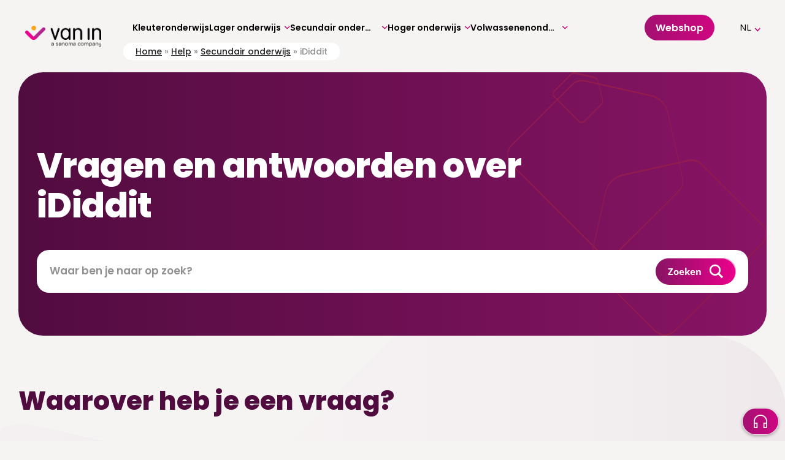

--- FILE ---
content_type: text/html; charset=UTF-8
request_url: https://www.vanin.be/help/support/secundair-onderwijs/ididdit/
body_size: 33343
content:


<!doctype html>
<!--[if lt IE 9]><html class="no-js no-svg ie lt-ie9 lt-ie8 lt-ie7" lang="nl-NL"> <![endif]-->
<!--[if IE 9]><html class="no-js no-svg ie ie9 lt-ie9 lt-ie8" lang="nl-NL"> <![endif]-->
<!--[if gt IE 9]><!--><html class="no-js no-svg" lang="nl-NL"> <!--<![endif]-->
<head>
    <link rel="stylesheet" id="asp-basic" href="https://www.vanin.be/wp-content/cache/asp/style.basic-ho-is-po-no-da-au-co-au-ga-se-is.css?x59154&amp;mq=zDuS7E" media="all" /><style id='asp-instance-1'>div[id*='ajaxsearchpro1_'] div.asp_loader,div[id*='ajaxsearchpro1_'] div.asp_loader *{box-sizing:border-box !important;margin:0;padding:0;box-shadow:none}div[id*='ajaxsearchpro1_'] div.asp_loader{box-sizing:border-box;display:flex;flex:0 1 auto;flex-direction:column;flex-grow:0;flex-shrink:0;flex-basis:28px;max-width:100%;max-height:100%;align-items:center;justify-content:center}div[id*='ajaxsearchpro1_'] div.asp_loader-inner{width:100%;margin:0 auto;text-align:center;height:100%}@-webkit-keyframes rotate-simple{0%{-webkit-transform:rotate(0deg);transform:rotate(0deg)}50%{-webkit-transform:rotate(180deg);transform:rotate(180deg)}100%{-webkit-transform:rotate(360deg);transform:rotate(360deg)}}@keyframes rotate-simple{0%{-webkit-transform:rotate(0deg);transform:rotate(0deg)}50%{-webkit-transform:rotate(180deg);transform:rotate(180deg)}100%{-webkit-transform:rotate(360deg);transform:rotate(360deg)}}div[id*='ajaxsearchpro1_'] div.asp_simple-circle{margin:0;height:100%;width:100%;animation:rotate-simple 0.8s infinite linear;-webkit-animation:rotate-simple 0.8s infinite linear;border:4px solid rgba(0,0,0,1);;border-right-color:transparent;border-radius:50%;box-sizing:border-box}div[id*='ajaxsearchprores1_'] .asp_res_loader div.asp_loader,div[id*='ajaxsearchprores1_'] .asp_res_loader div.asp_loader *{box-sizing:border-box !important;margin:0;padding:0;box-shadow:none}div[id*='ajaxsearchprores1_'] .asp_res_loader div.asp_loader{box-sizing:border-box;display:flex;flex:0 1 auto;flex-direction:column;flex-grow:0;flex-shrink:0;flex-basis:28px;max-width:100%;max-height:100%;align-items:center;justify-content:center}div[id*='ajaxsearchprores1_'] .asp_res_loader div.asp_loader-inner{width:100%;margin:0 auto;text-align:center;height:100%}@-webkit-keyframes rotate-simple{0%{-webkit-transform:rotate(0deg);transform:rotate(0deg)}50%{-webkit-transform:rotate(180deg);transform:rotate(180deg)}100%{-webkit-transform:rotate(360deg);transform:rotate(360deg)}}@keyframes rotate-simple{0%{-webkit-transform:rotate(0deg);transform:rotate(0deg)}50%{-webkit-transform:rotate(180deg);transform:rotate(180deg)}100%{-webkit-transform:rotate(360deg);transform:rotate(360deg)}}div[id*='ajaxsearchprores1_'] .asp_res_loader div.asp_simple-circle{margin:0;height:100%;width:100%;animation:rotate-simple 0.8s infinite linear;-webkit-animation:rotate-simple 0.8s infinite linear;border:4px solid rgba(0,0,0,1);;border-right-color:transparent;border-radius:50%;box-sizing:border-box}#ajaxsearchpro1_1 div.asp_loader,#ajaxsearchpro1_2 div.asp_loader,#ajaxsearchpro1_1 div.asp_loader *,#ajaxsearchpro1_2 div.asp_loader *{box-sizing:border-box !important;margin:0;padding:0;box-shadow:none}#ajaxsearchpro1_1 div.asp_loader,#ajaxsearchpro1_2 div.asp_loader{box-sizing:border-box;display:flex;flex:0 1 auto;flex-direction:column;flex-grow:0;flex-shrink:0;flex-basis:28px;max-width:100%;max-height:100%;align-items:center;justify-content:center}#ajaxsearchpro1_1 div.asp_loader-inner,#ajaxsearchpro1_2 div.asp_loader-inner{width:100%;margin:0 auto;text-align:center;height:100%}@-webkit-keyframes rotate-simple{0%{-webkit-transform:rotate(0deg);transform:rotate(0deg)}50%{-webkit-transform:rotate(180deg);transform:rotate(180deg)}100%{-webkit-transform:rotate(360deg);transform:rotate(360deg)}}@keyframes rotate-simple{0%{-webkit-transform:rotate(0deg);transform:rotate(0deg)}50%{-webkit-transform:rotate(180deg);transform:rotate(180deg)}100%{-webkit-transform:rotate(360deg);transform:rotate(360deg)}}#ajaxsearchpro1_1 div.asp_simple-circle,#ajaxsearchpro1_2 div.asp_simple-circle{margin:0;height:100%;width:100%;animation:rotate-simple 0.8s infinite linear;-webkit-animation:rotate-simple 0.8s infinite linear;border:4px solid rgba(0,0,0,1);;border-right-color:transparent;border-radius:50%;box-sizing:border-box}@-webkit-keyframes asp_an_fadeInDown{0%{opacity:0;-webkit-transform:translateY(-20px)}100%{opacity:1;-webkit-transform:translateY(0)}}@keyframes asp_an_fadeInDown{0%{opacity:0;transform:translateY(-20px)}100%{opacity:1;transform:translateY(0)}}.asp_an_fadeInDown{-webkit-animation-name:asp_an_fadeInDown;animation-name:asp_an_fadeInDown}div.asp_r.asp_r_1,div.asp_r.asp_r_1 *,div.asp_m.asp_m_1,div.asp_m.asp_m_1 *,div.asp_s.asp_s_1,div.asp_s.asp_s_1 *{-webkit-box-sizing:content-box;-moz-box-sizing:content-box;-ms-box-sizing:content-box;-o-box-sizing:content-box;box-sizing:content-box;border:0;border-radius:0;text-transform:none;text-shadow:none;box-shadow:none;text-decoration:none;text-align:left;letter-spacing:normal}div.asp_r.asp_r_1,div.asp_m.asp_m_1,div.asp_s.asp_s_1{-webkit-box-sizing:border-box;-moz-box-sizing:border-box;-ms-box-sizing:border-box;-o-box-sizing:border-box;box-sizing:border-box}div.asp_r.asp_r_1,div.asp_r.asp_r_1 *,div.asp_m.asp_m_1,div.asp_m.asp_m_1 *,div.asp_s.asp_s_1,div.asp_s.asp_s_1 *{padding:0;margin:0}.wpdreams_clear{clear:both}.asp_w_container_1{width:100%}#ajaxsearchpro1_1,#ajaxsearchpro1_2,div.asp_m.asp_m_1{width:100%;height:auto;max-height:none;border-radius:5px;background:#d1eaff;margin-top:0;margin-bottom:0;background-image:-moz-radial-gradient(center,ellipse cover,rgb(255,255,255),rgb(255,255,255));background-image:-webkit-gradient(radial,center center,0px,center center,100%,rgb(255,255,255),rgb(255,255,255));background-image:-webkit-radial-gradient(center,ellipse cover,rgb(255,255,255),rgb(255,255,255));background-image:-o-radial-gradient(center,ellipse cover,rgb(255,255,255),rgb(255,255,255));background-image:-ms-radial-gradient(center,ellipse cover,rgb(255,255,255),rgb(255,255,255));background-image:radial-gradient(ellipse at center,rgb(255,255,255),rgb(255,255,255));overflow:hidden;border:0 solid rgb(181,181,181);border-radius:0;box-shadow:0 1px 0 0 #e4e4e4}#ajaxsearchpro1_1 .probox,#ajaxsearchpro1_2 .probox,div.asp_m.asp_m_1 .probox{margin:0;height:28px;background:transparent;border:0 none rgb(255,255,255);border-radius:0;box-shadow:none}p[id*=asp-try-1]{color:rgb(85,85,85) !important;display:block}div.asp_main_container+[id*=asp-try-1]{width:100%}p[id*=asp-try-1] a{color:rgb(255,181,86) !important}p[id*=asp-try-1] a:after{color:rgb(85,85,85) !important;display:inline;content:','}p[id*=asp-try-1] a:last-child:after{display:none}#ajaxsearchpro1_1 .probox .proinput,#ajaxsearchpro1_2 .probox .proinput,div.asp_m.asp_m_1 .probox .proinput{font-weight:normal;font-family:"Open Sans";color:rgb(0,0,0);font-size:12px;line-height:15px;text-shadow:none;line-height:normal;flex-grow:1;order:5;margin:0 0 0 10px;padding:0 5px}#ajaxsearchpro1_1 .probox .proinput input.orig,#ajaxsearchpro1_2 .probox .proinput input.orig,div.asp_m.asp_m_1 .probox .proinput input.orig{font-weight:normal;font-family:"Open Sans";color:rgb(0,0,0);font-size:12px;line-height:15px;text-shadow:none;line-height:normal;border:0;box-shadow:none;height:28px;position:relative;z-index:2;padding:0 !important;padding-top:2px !important;margin:-1px 0 0 -4px !important;width:100%;background:transparent !important}#ajaxsearchpro1_1 .probox .proinput input.autocomplete,#ajaxsearchpro1_2 .probox .proinput input.autocomplete,div.asp_m.asp_m_1 .probox .proinput input.autocomplete{font-weight:normal;font-family:"Open Sans";color:rgb(0,0,0);font-size:12px;line-height:15px;text-shadow:none;line-height:normal;opacity:0.25;height:28px;display:block;position:relative;z-index:1;padding:0 !important;margin:-1px 0 0 -4px !important;margin-top:-28px !important;width:100%;background:transparent !important}.rtl #ajaxsearchpro1_1 .probox .proinput input.orig,.rtl #ajaxsearchpro1_2 .probox .proinput input.orig,.rtl #ajaxsearchpro1_1 .probox .proinput input.autocomplete,.rtl #ajaxsearchpro1_2 .probox .proinput input.autocomplete,.rtl div.asp_m.asp_m_1 .probox .proinput input.orig,.rtl div.asp_m.asp_m_1 .probox .proinput input.autocomplete{font-weight:normal;font-family:"Open Sans";color:rgb(0,0,0);font-size:12px;line-height:15px;text-shadow:none;line-height:normal;direction:rtl;text-align:right}.rtl #ajaxsearchpro1_1 .probox .proinput,.rtl #ajaxsearchpro1_2 .probox .proinput,.rtl div.asp_m.asp_m_1 .probox .proinput{margin-right:2px}.rtl #ajaxsearchpro1_1 .probox .proloading,.rtl #ajaxsearchpro1_1 .probox .proclose,.rtl #ajaxsearchpro1_2 .probox .proloading,.rtl #ajaxsearchpro1_2 .probox .proclose,.rtl div.asp_m.asp_m_1 .probox .proloading,.rtl div.asp_m.asp_m_1 .probox .proclose{order:3}div.asp_m.asp_m_1 .probox .proinput input.orig::-webkit-input-placeholder{font-weight:normal;font-family:"Open Sans";color:rgb(0,0,0);font-size:12px;text-shadow:none;opacity:0.85}div.asp_m.asp_m_1 .probox .proinput input.orig::-moz-placeholder{font-weight:normal;font-family:"Open Sans";color:rgb(0,0,0);font-size:12px;text-shadow:none;opacity:0.85}div.asp_m.asp_m_1 .probox .proinput input.orig:-ms-input-placeholder{font-weight:normal;font-family:"Open Sans";color:rgb(0,0,0);font-size:12px;text-shadow:none;opacity:0.85}div.asp_m.asp_m_1 .probox .proinput input.orig:-moz-placeholder{font-weight:normal;font-family:"Open Sans";color:rgb(0,0,0);font-size:12px;text-shadow:none;opacity:0.85;line-height:normal !important}#ajaxsearchpro1_1 .probox .proinput input.autocomplete,#ajaxsearchpro1_2 .probox .proinput input.autocomplete,div.asp_m.asp_m_1 .probox .proinput input.autocomplete{font-weight:normal;font-family:"Open Sans";color:rgb(0,0,0);font-size:12px;line-height:15px;text-shadow:none;line-height:normal;border:0;box-shadow:none}#ajaxsearchpro1_1 .probox .proloading,#ajaxsearchpro1_1 .probox .proclose,#ajaxsearchpro1_1 .probox .promagnifier,#ajaxsearchpro1_1 .probox .prosettings,#ajaxsearchpro1_2 .probox .proloading,#ajaxsearchpro1_2 .probox .proclose,#ajaxsearchpro1_2 .probox .promagnifier,#ajaxsearchpro1_2 .probox .prosettings,div.asp_m.asp_m_1 .probox .proloading,div.asp_m.asp_m_1 .probox .proclose,div.asp_m.asp_m_1 .probox .promagnifier,div.asp_m.asp_m_1 .probox .prosettings{width:28px;height:28px;flex:0 0 28px;flex-grow:0;order:7;text-align:center}#ajaxsearchpro1_1 .probox .proclose svg,#ajaxsearchpro1_2 .probox .proclose svg,div.asp_m.asp_m_1 .probox .proclose svg{fill:rgb(254,254,254);background:rgb(51,51,51);box-shadow:0 0 0 2px rgba(255,255,255,0.9);border-radius:50%;box-sizing:border-box;margin-left:-10px;margin-top:-10px;padding:4px}#ajaxsearchpro1_1 .probox .proloading,#ajaxsearchpro1_2 .probox .proloading,div.asp_m.asp_m_1 .probox .proloading{width:28px;height:28px;min-width:28px;min-height:28px;max-width:28px;max-height:28px}#ajaxsearchpro1_1 .probox .proloading .asp_loader,#ajaxsearchpro1_2 .probox .proloading .asp_loader,div.asp_m.asp_m_1 .probox .proloading .asp_loader{width:24px;height:24px;min-width:24px;min-height:24px;max-width:24px;max-height:24px}#ajaxsearchpro1_1 .probox .promagnifier,#ajaxsearchpro1_2 .probox .promagnifier,div.asp_m.asp_m_1 .probox .promagnifier{width:auto;height:28px;flex:0 0 auto;order:7;-webkit-flex:0 0 auto;-webkit-order:7}div.asp_m.asp_m_1 .probox .promagnifier:focus-visible{outline:black outset}#ajaxsearchpro1_1 .probox .proloading .innericon,#ajaxsearchpro1_2 .probox .proloading .innericon,#ajaxsearchpro1_1 .probox .proclose .innericon,#ajaxsearchpro1_2 .probox .proclose .innericon,#ajaxsearchpro1_1 .probox .promagnifier .innericon,#ajaxsearchpro1_2 .probox .promagnifier .innericon,#ajaxsearchpro1_1 .probox .prosettings .innericon,#ajaxsearchpro1_2 .probox .prosettings .innericon,div.asp_m.asp_m_1 .probox .proloading .innericon,div.asp_m.asp_m_1 .probox .proclose .innericon,div.asp_m.asp_m_1 .probox .promagnifier .innericon,div.asp_m.asp_m_1 .probox .prosettings .innericon{text-align:center}#ajaxsearchpro1_1 .probox .promagnifier .innericon,#ajaxsearchpro1_2 .probox .promagnifier .innericon,div.asp_m.asp_m_1 .probox .promagnifier .innericon{display:block;width:28px;height:28px;float:right}#ajaxsearchpro1_1 .probox .promagnifier .asp_text_button,#ajaxsearchpro1_2 .probox .promagnifier .asp_text_button,div.asp_m.asp_m_1 .probox .promagnifier .asp_text_button{display:block;width:auto;height:28px;float:right;margin:0;padding:0 10px 0 2px;font-weight:normal;font-family:"Open Sans";color:rgba(51,51,51,1);font-size:15px;line-height:normal;text-shadow:none;line-height:28px}#ajaxsearchpro1_1 .probox .promagnifier .innericon svg,#ajaxsearchpro1_2 .probox .promagnifier .innericon svg,div.asp_m.asp_m_1 .probox .promagnifier .innericon svg{fill:rgb(54,54,54)}#ajaxsearchpro1_1 .probox .prosettings .innericon svg,#ajaxsearchpro1_2 .probox .prosettings .innericon svg,div.asp_m.asp_m_1 .probox .prosettings .innericon svg{fill:rgb(54,54,54)}#ajaxsearchpro1_1 .probox .promagnifier,#ajaxsearchpro1_2 .probox .promagnifier,div.asp_m.asp_m_1 .probox .promagnifier{width:28px;height:28px;background:transparent;background-position:center center;background-repeat:no-repeat;order:11;-webkit-order:11;float:right;border:0 solid rgb(255,255,255);border-radius:0;box-shadow:-1px 1px 0 0 rgba(255,255,255,0.64) inset;cursor:pointer;background-size:100% 100%;background-position:center center;background-repeat:no-repeat;cursor:pointer}#ajaxsearchpro1_1 .probox .prosettings,#ajaxsearchpro1_2 .probox .prosettings,div.asp_m.asp_m_1 .probox .prosettings{width:28px;height:28px;background:transparent;background-position:center center;background-repeat:no-repeat;order:10;-webkit-order:10;float:right;border:0 solid rgb(255,255,255);border-radius:0;box-shadow:0 1px 0 0 rgba(255,255,255,0.64) inset;cursor:pointer;background-size:100% 100%;align-self:flex-end}#ajaxsearchprores1_1,#ajaxsearchprores1_2,div.asp_r.asp_r_1{position:absolute;z-index:11000;width:auto;margin:12px 0 0 0}#ajaxsearchprores1_1 .asp_nores,#ajaxsearchprores1_2 .asp_nores,div.asp_r.asp_r_1 .asp_nores{border:0 solid rgb(0,0,0);border-radius:0;box-shadow:0 5px 5px -5px #dfdfdf;padding:6px 12px 6px 12px;margin:0;font-weight:normal;font-family:inherit;color:rgba(74,74,74,1);font-size:1rem;line-height:1.2rem;text-shadow:none;font-weight:normal;background:rgb(255,255,255)}#ajaxsearchprores1_1 .asp_nores .asp_nores_kw_suggestions,#ajaxsearchprores1_2 .asp_nores .asp_nores_kw_suggestions,div.asp_r.asp_r_1 .asp_nores .asp_nores_kw_suggestions{color:rgba(234,67,53,1);font-weight:normal}#ajaxsearchprores1_1 .asp_nores .asp_keyword,#ajaxsearchprores1_2 .asp_nores .asp_keyword,div.asp_r.asp_r_1 .asp_nores .asp_keyword{padding:0 8px 0 0;cursor:pointer;color:rgba(20,84,169,1);font-weight:bold}#ajaxsearchprores1_1 .asp_results_top,#ajaxsearchprores1_2 .asp_results_top,div.asp_r.asp_r_1 .asp_results_top{background:rgb(255,255,255);border:1px none rgb(81,81,81);border-radius:0;padding:6px 12px 6px 12px;margin:0 0 4px 0;text-align:center;font-weight:normal;font-family:"Open Sans";color:rgb(81,81,81);font-size:13px;line-height:16px;text-shadow:none}#ajaxsearchprores1_1 .results .item,#ajaxsearchprores1_2 .results .item,div.asp_r.asp_r_1 .results .item{height:auto;background:rgb(255,255,255)}#ajaxsearchprores1_1 .results .item.hovered,#ajaxsearchprores1_2 .results .item.hovered,div.asp_r.asp_r_1 .results .item.hovered{background-image:-moz-radial-gradient(center,ellipse cover,rgb(244,244,244),rgb(246,246,246));background-image:-webkit-gradient(radial,center center,0px,center center,100%,rgb(244,244,244),rgb(246,246,246));background-image:-webkit-radial-gradient(center,ellipse cover,rgb(244,244,244),rgb(246,246,246));background-image:-o-radial-gradient(center,ellipse cover,rgb(244,244,244),rgb(246,246,246));background-image:-ms-radial-gradient(center,ellipse cover,rgb(244,244,244),rgb(246,246,246));background-image:radial-gradient(ellipse at center,rgb(244,244,244),rgb(246,246,246))}#ajaxsearchprores1_1 .results .item .asp_image,#ajaxsearchprores1_2 .results .item .asp_image,div.asp_r.asp_r_1 .results .item .asp_image{background-size:cover;background-repeat:no-repeat}#ajaxsearchprores1_1 .results .item .asp_item_overlay_img,#ajaxsearchprores1_2 .results .item .asp_item_overlay_img,div.asp_r.asp_r_1 .results .item .asp_item_overlay_img{background-size:cover;background-repeat:no-repeat}#ajaxsearchprores1_1 .results .item .asp_content,#ajaxsearchprores1_2 .results .item .asp_content,div.asp_r.asp_r_1 .results .item .asp_content{overflow:hidden;background:transparent;margin:0;padding:0 10px}#ajaxsearchprores1_1 .results .item .asp_content h3,#ajaxsearchprores1_2 .results .item .asp_content h3,div.asp_r.asp_r_1 .results .item .asp_content h3{margin:0;padding:0;display:inline-block;line-height:inherit;font-weight:bold;font-family:"Lato";color:rgb(20,104,169);font-size:14px;line-height:1.55em;text-shadow:none}#ajaxsearchprores1_1 .results .item .asp_content h3 a,#ajaxsearchprores1_2 .results .item .asp_content h3 a,div.asp_r.asp_r_1 .results .item .asp_content h3 a{margin:0;padding:0;line-height:inherit;display:block;font-weight:bold;font-family:"Lato";color:rgb(20,104,169);font-size:14px;line-height:1.55em;text-shadow:none}#ajaxsearchprores1_1 .results .item .asp_content h3 a:hover,#ajaxsearchprores1_2 .results .item .asp_content h3 a:hover,div.asp_r.asp_r_1 .results .item .asp_content h3 a:hover{font-weight:bold;font-family:"Lato";color:rgb(20,104,169);font-size:14px;line-height:1.55em;text-shadow:none}#ajaxsearchprores1_1 .results .item div.etc,#ajaxsearchprores1_2 .results .item div.etc,div.asp_r.asp_r_1 .results .item div.etc{padding:0;font-size:13px;line-height:1.3em;margin-bottom:6px}#ajaxsearchprores1_1 .results .item .etc .asp_author,#ajaxsearchprores1_2 .results .item .etc .asp_author,div.asp_r.asp_r_1 .results .item .etc .asp_author{padding:0;font-weight:bold;font-family:"Open Sans";color:rgb(161,161,161);font-size:11px;line-height:13px;text-shadow:none}#ajaxsearchprores1_1 .results .item .etc .asp_date,#ajaxsearchprores1_2 .results .item .etc .asp_date,div.asp_r.asp_r_1 .results .item .etc .asp_date{margin:0 0 0 10px;padding:0;font-weight:normal;font-family:"Open Sans";color:rgb(173,173,173);font-size:11px;line-height:15px;text-shadow:none}#ajaxsearchprores1_1 .results .item div.asp_content,#ajaxsearchprores1_2 .results .item div.asp_content,div.asp_r.asp_r_1 .results .item div.asp_content{margin:0;padding:0;font-weight:normal;font-family:"Open Sans";color:rgb(74,74,74);font-size:13px;line-height:1.35em;text-shadow:none}#ajaxsearchprores1_1 span.highlighted,#ajaxsearchprores1_2 span.highlighted,div.asp_r.asp_r_1 span.highlighted{font-weight:bold;color:rgba(217,49,43,1);background-color:rgba(238,238,238,1)}#ajaxsearchprores1_1 p.showmore,#ajaxsearchprores1_2 p.showmore,div.asp_r.asp_r_1 p.showmore{text-align:center;font-weight:normal;font-family:"Open Sans";color:rgb(5,94,148);font-size:12px;line-height:15px;text-shadow:none}#ajaxsearchprores1_1 p.showmore a,#ajaxsearchprores1_2 p.showmore a,div.asp_r.asp_r_1 p.showmore a{font-weight:normal;font-family:"Open Sans";color:rgb(5,94,148);font-size:12px;line-height:15px;text-shadow:none;padding:10px 5px;margin:0 auto;background:rgba(255,255,255,1);display:block;text-align:center}#ajaxsearchprores1_1 .asp_res_loader,#ajaxsearchprores1_2 .asp_res_loader,div.asp_r.asp_r_1 .asp_res_loader{background:rgb(255,255,255);height:200px;padding:10px}#ajaxsearchprores1_1.isotopic .asp_res_loader,#ajaxsearchprores1_2.isotopic .asp_res_loader,div.asp_r.asp_r_1.isotopic .asp_res_loader{background:rgba(255,255,255,0);}#ajaxsearchprores1_1 .asp_res_loader .asp_loader,#ajaxsearchprores1_2 .asp_res_loader .asp_loader,div.asp_r.asp_r_1 .asp_res_loader .asp_loader{height:200px;width:200px;margin:0 auto}div.asp_s.asp_s_1.searchsettings,div.asp_s.asp_s_1.searchsettings,div.asp_s.asp_s_1.searchsettings{direction:ltr;padding:0;background-image:-webkit-linear-gradient(185deg,rgb(255,255,255),rgb(255,255,255));background-image:-moz-linear-gradient(185deg,rgb(255,255,255),rgb(255,255,255));background-image:-o-linear-gradient(185deg,rgb(255,255,255),rgb(255,255,255));background-image:-ms-linear-gradient(185deg,rgb(255,255,255) 0,rgb(255,255,255) 100%);background-image:linear-gradient(185deg,rgb(255,255,255),rgb(255,255,255));box-shadow:0 0 0 1px rgb(181,181,181) inset;;max-width:208px;z-index:2}div.asp_s.asp_s_1.searchsettings.asp_s,div.asp_s.asp_s_1.searchsettings.asp_s,div.asp_s.asp_s_1.searchsettings.asp_s{z-index:11001}#ajaxsearchprobsettings1_1.searchsettings,#ajaxsearchprobsettings1_2.searchsettings,div.asp_sb.asp_sb_1.searchsettings{max-width:none}div.asp_s.asp_s_1.searchsettings form,div.asp_s.asp_s_1.searchsettings form,div.asp_s.asp_s_1.searchsettings form{display:flex}div.asp_sb.asp_sb_1.searchsettings form,div.asp_sb.asp_sb_1.searchsettings form,div.asp_sb.asp_sb_1.searchsettings form{display:flex}#ajaxsearchprosettings1_1.searchsettings div.asp_option_label,#ajaxsearchprosettings1_2.searchsettings div.asp_option_label,#ajaxsearchprosettings1_1.searchsettings .asp_label,#ajaxsearchprosettings1_2.searchsettings .asp_label,div.asp_s.asp_s_1.searchsettings div.asp_option_label,div.asp_s.asp_s_1.searchsettings .asp_label{font-weight:bold;font-family:"Open Sans";color:rgb(43,43,43);font-size:12px;line-height:15px;text-shadow:none}#ajaxsearchprosettings1_1.searchsettings .asp_option_inner .asp_option_checkbox,#ajaxsearchprosettings1_2.searchsettings .asp_option_inner .asp_option_checkbox,div.asp_sb.asp_sb_1.searchsettings .asp_option_inner .asp_option_checkbox,div.asp_s.asp_s_1.searchsettings .asp_option_inner .asp_option_checkbox{background-image:-webkit-linear-gradient(180deg,rgb(34,34,34),rgb(69,72,77));background-image:-moz-linear-gradient(180deg,rgb(34,34,34),rgb(69,72,77));background-image:-o-linear-gradient(180deg,rgb(34,34,34),rgb(69,72,77));background-image:-ms-linear-gradient(180deg,rgb(34,34,34) 0,rgb(69,72,77) 100%);background-image:linear-gradient(180deg,rgb(34,34,34),rgb(69,72,77))}#ajaxsearchprosettings1_1.searchsettings .asp_option_inner .asp_option_checkbox:after,#ajaxsearchprosettings1_2.searchsettings .asp_option_inner .asp_option_checkbox:after,#ajaxsearchprobsettings1_1.searchsettings .asp_option_inner .asp_option_checkbox:after,#ajaxsearchprobsettings1_2.searchsettings .asp_option_inner .asp_option_checkbox:after,div.asp_sb.asp_sb_1.searchsettings .asp_option_inner .asp_option_checkbox:after,div.asp_s.asp_s_1.searchsettings .asp_option_inner .asp_option_checkbox:after{font-family:'asppsicons2';border:none;content:"\e800";display:block;position:absolute;top:0;left:0;font-size:11px;color:rgb(255,255,255);margin:1px 0 0 0 !important;line-height:17px;text-align:center;text-decoration:none;text-shadow:none}div.asp_sb.asp_sb_1.searchsettings .asp_sett_scroll,div.asp_s.asp_s_1.searchsettings .asp_sett_scroll{scrollbar-width:thin;scrollbar-color:rgba(0,0,0,0.5) transparent}div.asp_sb.asp_sb_1.searchsettings .asp_sett_scroll::-webkit-scrollbar,div.asp_s.asp_s_1.searchsettings .asp_sett_scroll::-webkit-scrollbar{width:7px}div.asp_sb.asp_sb_1.searchsettings .asp_sett_scroll::-webkit-scrollbar-track,div.asp_s.asp_s_1.searchsettings .asp_sett_scroll::-webkit-scrollbar-track{background:transparent}div.asp_sb.asp_sb_1.searchsettings .asp_sett_scroll::-webkit-scrollbar-thumb,div.asp_s.asp_s_1.searchsettings .asp_sett_scroll::-webkit-scrollbar-thumb{background:rgba(0,0,0,0.5);border-radius:5px;border:none}#ajaxsearchprosettings1_1.searchsettings .asp_sett_scroll,#ajaxsearchprosettings1_2.searchsettings .asp_sett_scroll,div.asp_s.asp_s_1.searchsettings .asp_sett_scroll{max-height:220px;overflow:auto}#ajaxsearchprobsettings1_1.searchsettings .asp_sett_scroll,#ajaxsearchprobsettings1_2.searchsettings .asp_sett_scroll,div.asp_sb.asp_sb_1.searchsettings .asp_sett_scroll{max-height:220px;overflow:auto}#ajaxsearchprosettings1_1.searchsettings fieldset,#ajaxsearchprosettings1_2.searchsettings fieldset,div.asp_s.asp_s_1.searchsettings fieldset{width:200px;min-width:200px;max-width:10000px}#ajaxsearchprobsettings1_1.searchsettings fieldset,#ajaxsearchprobsettings1_2.searchsettings fieldset,div.asp_sb.asp_sb_1.searchsettings fieldset{width:200px;min-width:200px;max-width:10000px}#ajaxsearchprosettings1_1.searchsettings fieldset legend,#ajaxsearchprosettings1_2.searchsettings fieldset legend,div.asp_s.asp_s_1.searchsettings fieldset legend{padding:0 0 0 10px;margin:0;background:transparent;font-weight:normal;font-family:"Open Sans";color:rgb(71,71,71);font-size:13px;line-height:15px;text-shadow:none}#ajaxsearchprores1_1.vertical,#ajaxsearchprores1_2.vertical,div.asp_r.asp_r_1.vertical{padding:4px;background:rgb(255,255,255);border-radius:3px;border:0 solid rgb(181,181,181);border-radius:0;box-shadow:0 0 9px -7px rgba(0,0,0,1) inset;visibility:hidden;display:none}#ajaxsearchprores1_1.vertical .results,#ajaxsearchprores1_2.vertical .results,div.asp_r.asp_r_1.vertical .results{max-height:none;overflow-x:hidden;overflow-y:auto}#ajaxsearchprores1_1.vertical .item,#ajaxsearchprores1_2.vertical .item,div.asp_r.asp_r_1.vertical .item{position:relative;box-sizing:border-box}#ajaxsearchprores1_1.vertical .item .asp_content h3,#ajaxsearchprores1_2.vertical .item .asp_content h3,div.asp_r.asp_r_1.vertical .item .asp_content h3{display:inline}#ajaxsearchprores1_1.vertical .results .item .asp_content,#ajaxsearchprores1_2.vertical .results .item .asp_content,div.asp_r.asp_r_1.vertical .results .item .asp_content{overflow:hidden;width:auto;height:auto;background:transparent;margin:0;padding:8px}#ajaxsearchprores1_1.vertical .results .item .asp_image,#ajaxsearchprores1_2.vertical .results .item .asp_image,div.asp_r.asp_r_1.vertical .results .item .asp_image{width:70px;height:70px;margin:2px 8px 0 0}#ajaxsearchprores1_1.vertical .asp_simplebar-scrollbar::before,#ajaxsearchprores1_2.vertical .asp_simplebar-scrollbar::before,div.asp_r.asp_r_1.vertical .asp_simplebar-scrollbar::before{background:transparent;background-image:-moz-radial-gradient(center,ellipse cover,rgba(0,0,0,0.5),rgba(0,0,0,0.5));background-image:-webkit-gradient(radial,center center,0px,center center,100%,rgba(0,0,0,0.5),rgba(0,0,0,0.5));background-image:-webkit-radial-gradient(center,ellipse cover,rgba(0,0,0,0.5),rgba(0,0,0,0.5));background-image:-o-radial-gradient(center,ellipse cover,rgba(0,0,0,0.5),rgba(0,0,0,0.5));background-image:-ms-radial-gradient(center,ellipse cover,rgba(0,0,0,0.5),rgba(0,0,0,0.5));background-image:radial-gradient(ellipse at center,rgba(0,0,0,0.5),rgba(0,0,0,0.5))}#ajaxsearchprores1_1.vertical .results .item::after,#ajaxsearchprores1_2.vertical .results .item::after,div.asp_r.asp_r_1.vertical .results .item::after{display:block;position:absolute;bottom:0;content:"";height:1px;width:100%;background:rgba(255,255,255,0.55)}#ajaxsearchprores1_1.vertical .results .item.asp_last_item::after,#ajaxsearchprores1_2.vertical .results .item.asp_last_item::after,div.asp_r.asp_r_1.vertical .results .item.asp_last_item::after{display:none}.asp_spacer{display:none !important;}.asp_v_spacer{width:100%;height:0}#ajaxsearchprores1_1 .asp_group_header,#ajaxsearchprores1_2 .asp_group_header,div.asp_r.asp_r_1 .asp_group_header{background:#DDD;background:rgb(246,246,246);border-radius:3px 3px 0 0;border-top:1px solid rgb(248,248,248);border-left:1px solid rgb(248,248,248);border-right:1px solid rgb(248,248,248);margin:0 0 -3px;padding:7px 0 7px 10px;position:relative;z-index:1000;min-width:90%;flex-grow:1;font-weight:bold;font-family:"Open Sans";color:rgb(5,94,148);font-size:11px;line-height:13px;text-shadow:none}#ajaxsearchprores1_1.vertical .results,#ajaxsearchprores1_2.vertical .results,div.asp_r.asp_r_1.vertical .results{scrollbar-width:thin;scrollbar-color:rgba(0,0,0,0.5) rgb(255,255,255)}#ajaxsearchprores1_1.vertical .results::-webkit-scrollbar,#ajaxsearchprores1_2.vertical .results::-webkit-scrollbar,div.asp_r.asp_r_1.vertical .results::-webkit-scrollbar{width:10px}#ajaxsearchprores1_1.vertical .results::-webkit-scrollbar-track,#ajaxsearchprores1_2.vertical .results::-webkit-scrollbar-track,div.asp_r.asp_r_1.vertical .results::-webkit-scrollbar-track{background:rgb(255,255,255);box-shadow:inset 0 0 12px 12px transparent;border:none}#ajaxsearchprores1_1.vertical .results::-webkit-scrollbar-thumb,#ajaxsearchprores1_2.vertical .results::-webkit-scrollbar-thumb,div.asp_r.asp_r_1.vertical .results::-webkit-scrollbar-thumb{background:transparent;box-shadow:inset 0 0 12px 12px rgba(0,0,0,0);border:solid 2px transparent;border-radius:12px}#ajaxsearchprores1_1.vertical:hover .results::-webkit-scrollbar-thumb,#ajaxsearchprores1_2.vertical:hover .results::-webkit-scrollbar-thumb,div.asp_r.asp_r_1.vertical:hover .results::-webkit-scrollbar-thumb{box-shadow:inset 0 0 12px 12px rgba(0,0,0,0.5)}@media(hover:none),(max-width:500px){#ajaxsearchprores1_1.vertical .results::-webkit-scrollbar-thumb,#ajaxsearchprores1_2.vertical .results::-webkit-scrollbar-thumb,div.asp_r.asp_r_1.vertical .results::-webkit-scrollbar-thumb{box-shadow:inset 0 0 12px 12px rgba(0,0,0,0.5)}}</style>
				<link rel="preconnect" href="https://fonts.gstatic.com" crossorigin />
				<style>
					@font-face {
  font-family: 'Lato';
  font-style: normal;
  font-weight: 300;
  font-display: swap;
  src: url(https://fonts.gstatic.com/s/lato/v24/S6u9w4BMUTPHh7USSwiPHA.ttf) format('truetype');
}
@font-face {
  font-family: 'Lato';
  font-style: normal;
  font-weight: 400;
  font-display: swap;
  src: url(https://fonts.gstatic.com/s/lato/v24/S6uyw4BMUTPHjx4wWw.ttf) format('truetype');
}
@font-face {
  font-family: 'Lato';
  font-style: normal;
  font-weight: 700;
  font-display: swap;
  src: url(https://fonts.gstatic.com/s/lato/v24/S6u9w4BMUTPHh6UVSwiPHA.ttf) format('truetype');
}
@font-face {
  font-family: 'Open Sans';
  font-style: normal;
  font-weight: 300;
  font-stretch: normal;
  font-display: swap;
  src: url(https://fonts.gstatic.com/s/opensans/v36/memSYaGs126MiZpBA-UvWbX2vVnXBbObj2OVZyOOSr4dVJWUgsiH0B4gaVc.ttf) format('truetype');
}
@font-face {
  font-family: 'Open Sans';
  font-style: normal;
  font-weight: 400;
  font-stretch: normal;
  font-display: swap;
  src: url(https://fonts.gstatic.com/s/opensans/v36/memSYaGs126MiZpBA-UvWbX2vVnXBbObj2OVZyOOSr4dVJWUgsjZ0B4gaVc.ttf) format('truetype');
}
@font-face {
  font-family: 'Open Sans';
  font-style: normal;
  font-weight: 700;
  font-stretch: normal;
  font-display: swap;
  src: url(https://fonts.gstatic.com/s/opensans/v36/memSYaGs126MiZpBA-UvWbX2vVnXBbObj2OVZyOOSr4dVJWUgsg-1x4gaVc.ttf) format('truetype');
}

				</style><meta charset="UTF-8" />
    <link rel="stylesheet" href="https://www.vanin.be/wp-content/themes/van-in/style.css?x59154" type="text/css" media="screen" />
    <meta http-equiv="Content-Type" content="text/html; charset=UTF-8" />
    <meta http-equiv="X-UA-Compatible" content="IE=edge">
    <meta name="viewport" content="width=device-width, initial-scale=1">
    <link rel="author" href="https://www.vanin.be/wp-content/themes/van-in/humans.txt" />
    <link rel="pingback" href="https://www.vanin.be/xmlrpc.php" />
    <link rel="profile" href="http://gmpg.org/xfn/11">
	<link rel="preconnect" href="https://fonts.googleapis.com">
	<link rel="preconnect" href="https://fonts.gstatic.com" crossorigin>
	<link href="https://fonts.googleapis.com/css2?family=Noto+Sans:ital,wght@0,100..900;1,100..900&family=Poppins:wght@500;600;700;800&display=swap" rel="stylesheet">

	<script>
		window.dataLayer = window.dataLayer || [];
		function gtag() {
			dataLayer.push(arguments);
		}
		gtag("consent", "default", {
			ad_storage: "denied",
			ad_user_data: "denied",
			ad_personalization: "denied",
			analytics_storage: "denied",
			functionality_storage: "denied",
			personalization_storage: "denied",
			security_storage: "granted",
			wait_for_update: 2000,
		});
		gtag("set", "ads_data_redaction", true);
		gtag("set", "url_passthrough", true);
	</script>
	<!-- Google tag (gtag.js) -->

	<script async src="https://www.googletagmanager.com/gtag/js?id=TAG_ID"></script>

    <meta name='robots' content='index, follow, max-image-preview:large, max-snippet:-1, max-video-preview:-1' />
<link rel="alternate" hreflang="nl" href="https://www.vanin.be/help/support/secundair-onderwijs/ididdit/" />
<link rel="alternate" hreflang="x-default" href="https://www.vanin.be/help/support/secundair-onderwijs/ididdit/" />
<script id="cookieyes" type="text/javascript" src="https://cdn-cookieyes.com/client_data/deb9a486c87afa65c3a0d462/script.js"></script>
<!-- Google Tag Manager for WordPress by gtm4wp.com -->
<script data-cfasync="false" data-pagespeed-no-defer>
	var gtm4wp_datalayer_name = "dataLayer";
	var dataLayer = dataLayer || [];
</script>
<!-- End Google Tag Manager for WordPress by gtm4wp.com -->
	<!-- This site is optimized with the Yoast SEO Premium plugin v22.8 (Yoast SEO v22.8) - https://yoast.com/wordpress/plugins/seo/ -->
	<title>Hulp bij iDiddit - VAN IN</title>
	<meta name="description" content="Bekijk hier de veelgestelde vragen over het online leerplatform iDiddit van het secundair onderwijs bij Uitgeverij VAN IN." />
	<link rel="canonical" href="https://www.vanin.be/help/support/secundair-onderwijs/ididdit/" />
	<link rel="next" href="https://www.vanin.be/help/support/secundair-onderwijs/ididdit/page/2/" />
	<meta property="og:locale" content="nl_NL" />
	<meta property="og:type" content="article" />
	<meta property="og:title" content="iDiddit" />
	<meta property="og:description" content="Bekijk hier de veelgestelde vragen over het online leerplatform iDiddit van het secundair onderwijs bij Uitgeverij VAN IN." />
	<meta property="og:url" content="https://www.vanin.be/help/support/secundair-onderwijs/ididdit/" />
	<meta property="og:site_name" content="VAN IN" />
	<meta name="twitter:card" content="summary_large_image" />
	<meta name="twitter:site" content="@UitgeverijVanIn" />
	<script type="application/ld+json" class="yoast-schema-graph">{"@context":"https://schema.org","@graph":[{"@type":"CollectionPage","@id":"https://www.vanin.be/help/support/secundair-onderwijs/ididdit/","url":"https://www.vanin.be/help/support/secundair-onderwijs/ididdit/","name":"Hulp bij iDiddit - VAN IN","isPartOf":{"@id":"https://www.vanin.be/#website"},"primaryImageOfPage":{"@id":"https://www.vanin.be/help/support/secundair-onderwijs/ididdit/#primaryimage"},"image":{"@id":"https://www.vanin.be/help/support/secundair-onderwijs/ididdit/#primaryimage"},"thumbnailUrl":"https://www.vanin.be/wp-content/uploads/2023/04/HO_Blend_FAQ_registreren_shutterstock_1711024264-.jpg","description":"Bekijk hier de veelgestelde vragen over het online leerplatform iDiddit van het secundair onderwijs bij Uitgeverij VAN IN.","breadcrumb":{"@id":"https://www.vanin.be/help/support/secundair-onderwijs/ididdit/#breadcrumb"},"inLanguage":"nl-NL"},{"@type":"ImageObject","inLanguage":"nl-NL","@id":"https://www.vanin.be/help/support/secundair-onderwijs/ididdit/#primaryimage","url":"https://www.vanin.be/wp-content/uploads/2023/04/HO_Blend_FAQ_registreren_shutterstock_1711024264-.jpg","contentUrl":"https://www.vanin.be/wp-content/uploads/2023/04/HO_Blend_FAQ_registreren_shutterstock_1711024264-.jpg","width":1680,"height":782},{"@type":"BreadcrumbList","@id":"https://www.vanin.be/help/support/secundair-onderwijs/ididdit/#breadcrumb","itemListElement":[{"@type":"ListItem","position":1,"name":"Home","item":"https://www.vanin.be/"},{"@type":"ListItem","position":2,"name":"Help","item":"https://www.vanin.be/help/"},{"@type":"ListItem","position":3,"name":"Secundair onderwijs","item":"https://www.vanin.be/help/support/secundair-onderwijs/"},{"@type":"ListItem","position":4,"name":"iDiddit"}]},{"@type":"WebSite","@id":"https://www.vanin.be/#website","url":"https://www.vanin.be/","name":"VAN IN","description":"VAN IN","publisher":{"@id":"https://www.vanin.be/#organization"},"potentialAction":[{"@type":"SearchAction","target":{"@type":"EntryPoint","urlTemplate":"https://www.vanin.be/?s={search_term_string}"},"query-input":"required name=search_term_string"}],"inLanguage":"nl-NL"},{"@type":"Organization","@id":"https://www.vanin.be/#organization","name":"Uitgeverij VAN IN","alternateName":"VAN IN","url":"https://www.vanin.be/","logo":{"@type":"ImageObject","inLanguage":"nl-NL","@id":"https://www.vanin.be/#/schema/logo/image/","url":"https://www.vanin.be/wp-content/uploads/2025/01/VANIN_logo_corporate_FullColor_pos.png","contentUrl":"https://www.vanin.be/wp-content/uploads/2025/01/VANIN_logo_corporate_FullColor_pos.png","width":4246,"height":1168,"caption":"Uitgeverij VAN IN"},"image":{"@id":"https://www.vanin.be/#/schema/logo/image/"},"sameAs":["https://www.facebook.com/uitgeverijvanin","https://x.com/UitgeverijVanIn","https://www.youtube.com/uitgeverijvanin","https://www.linkedin.com/company/uitgeverij-van-in"]}]}</script>
	<!-- / Yoast SEO Premium plugin. -->


<link rel="alternate" type="application/rss+xml" title="VAN IN &raquo; Feed" href="https://www.vanin.be/feed/" />
<link rel="alternate" type="application/rss+xml" title="VAN IN &raquo; iDiddit Topic Feed" href="https://www.vanin.be/help/support/secundair-onderwijs/ididdit/feed/" />
<script type="text/javascript">
/* <![CDATA[ */
window._wpemojiSettings = {"baseUrl":"https:\/\/s.w.org\/images\/core\/emoji\/15.0.3\/72x72\/","ext":".png","svgUrl":"https:\/\/s.w.org\/images\/core\/emoji\/15.0.3\/svg\/","svgExt":".svg","source":{"concatemoji":"https:\/\/www.vanin.be\/wp-includes\/js\/wp-emoji-release.min.js?ver=6.5.4"}};
/*! This file is auto-generated */
!function(i,n){var o,s,e;function c(e){try{var t={supportTests:e,timestamp:(new Date).valueOf()};sessionStorage.setItem(o,JSON.stringify(t))}catch(e){}}function p(e,t,n){e.clearRect(0,0,e.canvas.width,e.canvas.height),e.fillText(t,0,0);var t=new Uint32Array(e.getImageData(0,0,e.canvas.width,e.canvas.height).data),r=(e.clearRect(0,0,e.canvas.width,e.canvas.height),e.fillText(n,0,0),new Uint32Array(e.getImageData(0,0,e.canvas.width,e.canvas.height).data));return t.every(function(e,t){return e===r[t]})}function u(e,t,n){switch(t){case"flag":return n(e,"\ud83c\udff3\ufe0f\u200d\u26a7\ufe0f","\ud83c\udff3\ufe0f\u200b\u26a7\ufe0f")?!1:!n(e,"\ud83c\uddfa\ud83c\uddf3","\ud83c\uddfa\u200b\ud83c\uddf3")&&!n(e,"\ud83c\udff4\udb40\udc67\udb40\udc62\udb40\udc65\udb40\udc6e\udb40\udc67\udb40\udc7f","\ud83c\udff4\u200b\udb40\udc67\u200b\udb40\udc62\u200b\udb40\udc65\u200b\udb40\udc6e\u200b\udb40\udc67\u200b\udb40\udc7f");case"emoji":return!n(e,"\ud83d\udc26\u200d\u2b1b","\ud83d\udc26\u200b\u2b1b")}return!1}function f(e,t,n){var r="undefined"!=typeof WorkerGlobalScope&&self instanceof WorkerGlobalScope?new OffscreenCanvas(300,150):i.createElement("canvas"),a=r.getContext("2d",{willReadFrequently:!0}),o=(a.textBaseline="top",a.font="600 32px Arial",{});return e.forEach(function(e){o[e]=t(a,e,n)}),o}function t(e){var t=i.createElement("script");t.src=e,t.defer=!0,i.head.appendChild(t)}"undefined"!=typeof Promise&&(o="wpEmojiSettingsSupports",s=["flag","emoji"],n.supports={everything:!0,everythingExceptFlag:!0},e=new Promise(function(e){i.addEventListener("DOMContentLoaded",e,{once:!0})}),new Promise(function(t){var n=function(){try{var e=JSON.parse(sessionStorage.getItem(o));if("object"==typeof e&&"number"==typeof e.timestamp&&(new Date).valueOf()<e.timestamp+604800&&"object"==typeof e.supportTests)return e.supportTests}catch(e){}return null}();if(!n){if("undefined"!=typeof Worker&&"undefined"!=typeof OffscreenCanvas&&"undefined"!=typeof URL&&URL.createObjectURL&&"undefined"!=typeof Blob)try{var e="postMessage("+f.toString()+"("+[JSON.stringify(s),u.toString(),p.toString()].join(",")+"));",r=new Blob([e],{type:"text/javascript"}),a=new Worker(URL.createObjectURL(r),{name:"wpTestEmojiSupports"});return void(a.onmessage=function(e){c(n=e.data),a.terminate(),t(n)})}catch(e){}c(n=f(s,u,p))}t(n)}).then(function(e){for(var t in e)n.supports[t]=e[t],n.supports.everything=n.supports.everything&&n.supports[t],"flag"!==t&&(n.supports.everythingExceptFlag=n.supports.everythingExceptFlag&&n.supports[t]);n.supports.everythingExceptFlag=n.supports.everythingExceptFlag&&!n.supports.flag,n.DOMReady=!1,n.readyCallback=function(){n.DOMReady=!0}}).then(function(){return e}).then(function(){var e;n.supports.everything||(n.readyCallback(),(e=n.source||{}).concatemoji?t(e.concatemoji):e.wpemoji&&e.twemoji&&(t(e.twemoji),t(e.wpemoji)))}))}((window,document),window._wpemojiSettings);
/* ]]> */
</script>
<style id='wp-emoji-styles-inline-css' type='text/css'>

	img.wp-smiley, img.emoji {
		display: inline !important;
		border: none !important;
		box-shadow: none !important;
		height: 1em !important;
		width: 1em !important;
		margin: 0 0.07em !important;
		vertical-align: -0.1em !important;
		background: none !important;
		padding: 0 !important;
	}
</style>
<link rel='stylesheet' id='wp-block-library-css' href='https://www.vanin.be/wp-includes/css/dist/block-library/style.min.css?x59154&amp;ver=6.5.4' type='text/css' media='all' />
<style id='classic-theme-styles-inline-css' type='text/css'>
/*! This file is auto-generated */
.wp-block-button__link{color:#fff;background-color:#32373c;border-radius:9999px;box-shadow:none;text-decoration:none;padding:calc(.667em + 2px) calc(1.333em + 2px);font-size:1.125em}.wp-block-file__button{background:#32373c;color:#fff;text-decoration:none}
</style>
<style id='global-styles-inline-css' type='text/css'>
body{--wp--preset--color--black: #000000;--wp--preset--color--cyan-bluish-gray: #abb8c3;--wp--preset--color--white: #ffffff;--wp--preset--color--pale-pink: #f78da7;--wp--preset--color--vivid-red: #cf2e2e;--wp--preset--color--luminous-vivid-orange: #ff6900;--wp--preset--color--luminous-vivid-amber: #fcb900;--wp--preset--color--light-green-cyan: #7bdcb5;--wp--preset--color--vivid-green-cyan: #00d084;--wp--preset--color--pale-cyan-blue: #8ed1fc;--wp--preset--color--vivid-cyan-blue: #0693e3;--wp--preset--color--vivid-purple: #9b51e0;--wp--preset--gradient--vivid-cyan-blue-to-vivid-purple: linear-gradient(135deg,rgba(6,147,227,1) 0%,rgb(155,81,224) 100%);--wp--preset--gradient--light-green-cyan-to-vivid-green-cyan: linear-gradient(135deg,rgb(122,220,180) 0%,rgb(0,208,130) 100%);--wp--preset--gradient--luminous-vivid-amber-to-luminous-vivid-orange: linear-gradient(135deg,rgba(252,185,0,1) 0%,rgba(255,105,0,1) 100%);--wp--preset--gradient--luminous-vivid-orange-to-vivid-red: linear-gradient(135deg,rgba(255,105,0,1) 0%,rgb(207,46,46) 100%);--wp--preset--gradient--very-light-gray-to-cyan-bluish-gray: linear-gradient(135deg,rgb(238,238,238) 0%,rgb(169,184,195) 100%);--wp--preset--gradient--cool-to-warm-spectrum: linear-gradient(135deg,rgb(74,234,220) 0%,rgb(151,120,209) 20%,rgb(207,42,186) 40%,rgb(238,44,130) 60%,rgb(251,105,98) 80%,rgb(254,248,76) 100%);--wp--preset--gradient--blush-light-purple: linear-gradient(135deg,rgb(255,206,236) 0%,rgb(152,150,240) 100%);--wp--preset--gradient--blush-bordeaux: linear-gradient(135deg,rgb(254,205,165) 0%,rgb(254,45,45) 50%,rgb(107,0,62) 100%);--wp--preset--gradient--luminous-dusk: linear-gradient(135deg,rgb(255,203,112) 0%,rgb(199,81,192) 50%,rgb(65,88,208) 100%);--wp--preset--gradient--pale-ocean: linear-gradient(135deg,rgb(255,245,203) 0%,rgb(182,227,212) 50%,rgb(51,167,181) 100%);--wp--preset--gradient--electric-grass: linear-gradient(135deg,rgb(202,248,128) 0%,rgb(113,206,126) 100%);--wp--preset--gradient--midnight: linear-gradient(135deg,rgb(2,3,129) 0%,rgb(40,116,252) 100%);--wp--preset--font-size--small: 13px;--wp--preset--font-size--medium: 20px;--wp--preset--font-size--large: 36px;--wp--preset--font-size--x-large: 42px;--wp--preset--spacing--20: 0.44rem;--wp--preset--spacing--30: 0.67rem;--wp--preset--spacing--40: 1rem;--wp--preset--spacing--50: 1.5rem;--wp--preset--spacing--60: 2.25rem;--wp--preset--spacing--70: 3.38rem;--wp--preset--spacing--80: 5.06rem;--wp--preset--shadow--natural: 6px 6px 9px rgba(0, 0, 0, 0.2);--wp--preset--shadow--deep: 12px 12px 50px rgba(0, 0, 0, 0.4);--wp--preset--shadow--sharp: 6px 6px 0px rgba(0, 0, 0, 0.2);--wp--preset--shadow--outlined: 6px 6px 0px -3px rgba(255, 255, 255, 1), 6px 6px rgba(0, 0, 0, 1);--wp--preset--shadow--crisp: 6px 6px 0px rgba(0, 0, 0, 1);}:where(.is-layout-flex){gap: 0.5em;}:where(.is-layout-grid){gap: 0.5em;}body .is-layout-flex{display: flex;}body .is-layout-flex{flex-wrap: wrap;align-items: center;}body .is-layout-flex > *{margin: 0;}body .is-layout-grid{display: grid;}body .is-layout-grid > *{margin: 0;}:where(.wp-block-columns.is-layout-flex){gap: 2em;}:where(.wp-block-columns.is-layout-grid){gap: 2em;}:where(.wp-block-post-template.is-layout-flex){gap: 1.25em;}:where(.wp-block-post-template.is-layout-grid){gap: 1.25em;}.has-black-color{color: var(--wp--preset--color--black) !important;}.has-cyan-bluish-gray-color{color: var(--wp--preset--color--cyan-bluish-gray) !important;}.has-white-color{color: var(--wp--preset--color--white) !important;}.has-pale-pink-color{color: var(--wp--preset--color--pale-pink) !important;}.has-vivid-red-color{color: var(--wp--preset--color--vivid-red) !important;}.has-luminous-vivid-orange-color{color: var(--wp--preset--color--luminous-vivid-orange) !important;}.has-luminous-vivid-amber-color{color: var(--wp--preset--color--luminous-vivid-amber) !important;}.has-light-green-cyan-color{color: var(--wp--preset--color--light-green-cyan) !important;}.has-vivid-green-cyan-color{color: var(--wp--preset--color--vivid-green-cyan) !important;}.has-pale-cyan-blue-color{color: var(--wp--preset--color--pale-cyan-blue) !important;}.has-vivid-cyan-blue-color{color: var(--wp--preset--color--vivid-cyan-blue) !important;}.has-vivid-purple-color{color: var(--wp--preset--color--vivid-purple) !important;}.has-black-background-color{background-color: var(--wp--preset--color--black) !important;}.has-cyan-bluish-gray-background-color{background-color: var(--wp--preset--color--cyan-bluish-gray) !important;}.has-white-background-color{background-color: var(--wp--preset--color--white) !important;}.has-pale-pink-background-color{background-color: var(--wp--preset--color--pale-pink) !important;}.has-vivid-red-background-color{background-color: var(--wp--preset--color--vivid-red) !important;}.has-luminous-vivid-orange-background-color{background-color: var(--wp--preset--color--luminous-vivid-orange) !important;}.has-luminous-vivid-amber-background-color{background-color: var(--wp--preset--color--luminous-vivid-amber) !important;}.has-light-green-cyan-background-color{background-color: var(--wp--preset--color--light-green-cyan) !important;}.has-vivid-green-cyan-background-color{background-color: var(--wp--preset--color--vivid-green-cyan) !important;}.has-pale-cyan-blue-background-color{background-color: var(--wp--preset--color--pale-cyan-blue) !important;}.has-vivid-cyan-blue-background-color{background-color: var(--wp--preset--color--vivid-cyan-blue) !important;}.has-vivid-purple-background-color{background-color: var(--wp--preset--color--vivid-purple) !important;}.has-black-border-color{border-color: var(--wp--preset--color--black) !important;}.has-cyan-bluish-gray-border-color{border-color: var(--wp--preset--color--cyan-bluish-gray) !important;}.has-white-border-color{border-color: var(--wp--preset--color--white) !important;}.has-pale-pink-border-color{border-color: var(--wp--preset--color--pale-pink) !important;}.has-vivid-red-border-color{border-color: var(--wp--preset--color--vivid-red) !important;}.has-luminous-vivid-orange-border-color{border-color: var(--wp--preset--color--luminous-vivid-orange) !important;}.has-luminous-vivid-amber-border-color{border-color: var(--wp--preset--color--luminous-vivid-amber) !important;}.has-light-green-cyan-border-color{border-color: var(--wp--preset--color--light-green-cyan) !important;}.has-vivid-green-cyan-border-color{border-color: var(--wp--preset--color--vivid-green-cyan) !important;}.has-pale-cyan-blue-border-color{border-color: var(--wp--preset--color--pale-cyan-blue) !important;}.has-vivid-cyan-blue-border-color{border-color: var(--wp--preset--color--vivid-cyan-blue) !important;}.has-vivid-purple-border-color{border-color: var(--wp--preset--color--vivid-purple) !important;}.has-vivid-cyan-blue-to-vivid-purple-gradient-background{background: var(--wp--preset--gradient--vivid-cyan-blue-to-vivid-purple) !important;}.has-light-green-cyan-to-vivid-green-cyan-gradient-background{background: var(--wp--preset--gradient--light-green-cyan-to-vivid-green-cyan) !important;}.has-luminous-vivid-amber-to-luminous-vivid-orange-gradient-background{background: var(--wp--preset--gradient--luminous-vivid-amber-to-luminous-vivid-orange) !important;}.has-luminous-vivid-orange-to-vivid-red-gradient-background{background: var(--wp--preset--gradient--luminous-vivid-orange-to-vivid-red) !important;}.has-very-light-gray-to-cyan-bluish-gray-gradient-background{background: var(--wp--preset--gradient--very-light-gray-to-cyan-bluish-gray) !important;}.has-cool-to-warm-spectrum-gradient-background{background: var(--wp--preset--gradient--cool-to-warm-spectrum) !important;}.has-blush-light-purple-gradient-background{background: var(--wp--preset--gradient--blush-light-purple) !important;}.has-blush-bordeaux-gradient-background{background: var(--wp--preset--gradient--blush-bordeaux) !important;}.has-luminous-dusk-gradient-background{background: var(--wp--preset--gradient--luminous-dusk) !important;}.has-pale-ocean-gradient-background{background: var(--wp--preset--gradient--pale-ocean) !important;}.has-electric-grass-gradient-background{background: var(--wp--preset--gradient--electric-grass) !important;}.has-midnight-gradient-background{background: var(--wp--preset--gradient--midnight) !important;}.has-small-font-size{font-size: var(--wp--preset--font-size--small) !important;}.has-medium-font-size{font-size: var(--wp--preset--font-size--medium) !important;}.has-large-font-size{font-size: var(--wp--preset--font-size--large) !important;}.has-x-large-font-size{font-size: var(--wp--preset--font-size--x-large) !important;}
.wp-block-navigation a:where(:not(.wp-element-button)){color: inherit;}
:where(.wp-block-post-template.is-layout-flex){gap: 1.25em;}:where(.wp-block-post-template.is-layout-grid){gap: 1.25em;}
:where(.wp-block-columns.is-layout-flex){gap: 2em;}:where(.wp-block-columns.is-layout-grid){gap: 2em;}
.wp-block-pullquote{font-size: 1.5em;line-height: 1.6;}
</style>
<link rel='stylesheet' id='wpml-blocks-css' href='https://www.vanin.be/wp-content/plugins/wpml-multilingual-cms/dist/css/blocks/styles.css?x59154&amp;ver=4.6.9' type='text/css' media='all' />
<link rel='stylesheet' id='learndash_quiz_front_css-css' href='//www.vanin.be/wp-content/plugins/sfwd-lms/themes/legacy/templates/learndash_quiz_front.min.css?x59154&amp;ver=4.12.0' type='text/css' media='all' />
<link rel='stylesheet' id='learndash-front-css' href='//www.vanin.be/wp-content/plugins/sfwd-lms/themes/ld30/assets/css/learndash.min.css?x59154&amp;ver=4.12.0' type='text/css' media='all' />
<link rel='stylesheet' id='ldx-design-upgrade-learndash-css' href='https://www.vanin.be/wp-content/plugins/design-upgrade-pro-learndash/assets/css/ld3.css?x59154&amp;ver=2.21.1' type='text/css' media='all' />
<style id='ldx-design-upgrade-learndash-inline-css' type='text/css'>
:root{}.learndash-wrapper .ld-lesson-list .ld-item-list-item .ld-item-list-item-expanded{max-height:unset;}.learndash-wrapper .ld-lesson-list .ld-expand-button{display:none;}@media (max-width: 640px){.learndash-wrapper .ld-item-list .ld-item-list-item .ld-item-list-item-preview .ld-item-details{margin:0;padding:0;}}.ld-lesson-list .ld-section-heading,.ld-lesson-list .ld-section-heading h2{color:var(--ldx-content-lists-course-content-text-color);}.learndash-wrapper .ld-lesson-list .ld-topic-list .ld-table-list-item-preview{padding-left:3em;}.rtl .learndash-wrapper .ld-lesson-list .ld-topic-list .ld-table-list-item-preview{padding-right:3em;}.ld-course-status-not-enrolled .ld-course-status-seg-status{display:none;}.ld-course-status-not-enrolled .ld-course-status-seg-price{display:none;}.ld-focus-content{animation:300ms ease-in-out 300ms 1 normal backwards ldx-content-fadein-right;}.learndash-wrapper .ld-focus .ld-focus-main .ld-focus-content .ld-topic-status,.learndash-wrapper .ld-focus .ld-focus-main .ld-focus-content .ld-lesson-status,.learndash-wrapper .ld-focus .ld-focus-main .ld-focus-content .ld-quiz-status{display:none;}.ld-focus-content .ld-content-actions{display:none;}.ld-progress-bar .ld-progress-bar-percentage,.ultp-dashboard-course__row .ultp-dashboard-course__details .ultp-dashboard-course__right .ultp-dashboard-course__progress-bar,.ldx-plugin .ulg-manage-progress-course__row .ulg-manage-progress-course__details .ulg-manage-progress-course__right .ulg-manage-progress-course__progress-bar,.wdm-tabs-wrapper .wdm-progress-bar,body #tab-3 .ldgr-course-progress-bar,.wdm-tabs-wrapper dd.course_progress div.course_progress_blue,body .el-cls-progress .el-archive-pg-bar .el-archive-percentage,dd.uo-course-progress div.course_progress{background-image: linear-gradient(45deg,rgba(255,255,255,.15) 25%,transparent 25%,transparent 50%,rgba(255,255,255,.15) 50%,rgba(255,255,255,.15) 75%,transparent 75%,transparent) !important;background-size:1rem 1rem !important;}.ld-progress-bar-percentage,.ultp-dashboard-course__progress-bar,.ulg-manage-progress-course__progress-bar{animation:.5s ease .6s both ldx-progress-bar;}.ld-focus-header .ld-progress-stats .ld-progress-steps,.learndash-widget .ld-progress-stats .ld-progress-steps,#ld-profile .ld-progress-stats .ld-progress-steps{display:none;}.learndash-wrapper .ld-login-modal .ld-login-modal-login .ld-modal-text{display:none;}
</style>
<link rel='stylesheet' id='ldx-design-upgrade-learndash-pro-css' href='https://www.vanin.be/wp-content/plugins/design-upgrade-pro-learndash/assets/css/ld3-pro.css?x59154&amp;ver=2.21.1' type='text/css' media='all' />
<link rel='stylesheet' id='uncannyowl-learndash-toolkit-free-css' href='https://www.vanin.be/wp-content/plugins/uncanny-learndash-toolkit/src/assets/frontend/dist/bundle.min.css?x59154&amp;ver=3.6.4.8' type='text/css' media='all' />
<link rel='stylesheet' id='ultp-frontend-css' href='https://www.vanin.be/wp-content/plugins/uncanny-toolkit-pro/src/assets/dist/frontend/bundle.min.css?x59154&amp;ver=3.10' type='text/css' media='all' />
<link rel='stylesheet' id='van-in-product-lookup-css' href='https://www.vanin.be/wp-content/plugins/van_in_hubspot_product_lookup/assets/css/frontend/van-in-product-lookup.css?x59154&amp;ver=1768985554' type='text/css' media='all' />
<link rel='stylesheet' id='van-in-school-prefill-css' href='https://www.vanin.be/wp-content/plugins/van_in_hubspot_school_prefill/assets/css/frontend/van-in-school-prefill.css?x59154&amp;ver=1768985554' type='text/css' media='all' />
<link rel='stylesheet' id='wp-smart-crop-renderer-css' href='https://www.vanin.be/wp-content/plugins/wp-smartcrop/css/image-renderer.css?x59154&amp;ver=2.0.9' type='text/css' media='all' />
<link rel='stylesheet' id='jquery-dropdown-css-css' href='//www.vanin.be/wp-content/plugins/sfwd-lms/assets/css/jquery.dropdown.min.css?x59154&amp;ver=4.12.0' type='text/css' media='all' />
<link rel='stylesheet' id='learndash_lesson_video-css' href='//www.vanin.be/wp-content/plugins/sfwd-lms/themes/legacy/templates/learndash_lesson_video.min.css?x59154&amp;ver=4.12.0' type='text/css' media='all' />
<link rel='stylesheet' id='wpml-legacy-vertical-list-0-css' href='https://www.vanin.be/wp-content/plugins/wpml-multilingual-cms/templates/language-switchers/legacy-list-vertical/style.min.css?x59154&amp;ver=1' type='text/css' media='all' />
<link rel='stylesheet' id='timber-styles-css' href='https://www.vanin.be/wp-content/themes/van-in/static/assets/css/style.min.css?x59154&amp;ver=0.0.1' type='text/css' media='all' />
<link rel='stylesheet' id='lqc-learndash-quiz-customizer-css' href='https://www.vanin.be/wp-content/plugins/learndash-quiz-customizer/assets/css/quiz.css?x59154&amp;ver=2.0' type='text/css' media='all' />
<style id='lqc-learndash-quiz-customizer-inline-css' type='text/css'>
:root{}
</style>
<script type="text/javascript" id="wpml-cookie-js-extra">
/* <![CDATA[ */
var wpml_cookies = {"wp-wpml_current_language":{"value":"nl","expires":1,"path":"\/"}};
var wpml_cookies = {"wp-wpml_current_language":{"value":"nl","expires":1,"path":"\/"}};
/* ]]> */
</script>
<script type="text/javascript" src="https://www.vanin.be/wp-content/plugins/wpml-multilingual-cms/res/js/cookies/language-cookie.js?x59154&amp;ver=4.6.9" id="wpml-cookie-js" defer="defer" data-wp-strategy="defer"></script>
<script type="text/javascript" src="https://www.vanin.be/wp-includes/js/jquery/jquery.min.js?x59154&amp;ver=3.7.1" id="jquery-core-js"></script>
<script type="text/javascript" src="https://www.vanin.be/wp-includes/js/jquery/jquery-migrate.min.js?x59154&amp;ver=3.4.1" id="jquery-migrate-js"></script>
<script type="text/javascript" id="uncannyowl-learndash-toolkit-free-js-extra">
/* <![CDATA[ */
var UncannyToolkit = {"ajax":{"url":"https:\/\/www.vanin.be\/wp-admin\/admin-ajax.php","nonce":"2f61ae75fd"},"integrity":{"shouldPreventConcurrentLogin":false},"i18n":{"dismiss":"Dismiss","preventConcurrentLogin":"Your account has exceeded maximum concurrent login number.","error":{"generic":"Something went wrong. Please, try again"}},"modals":[]};
/* ]]> */
</script>
<script type="text/javascript" src="https://www.vanin.be/wp-content/plugins/uncanny-learndash-toolkit/src/assets/frontend/dist/bundle.min.js?x59154&amp;ver=3.6.4.8" id="uncannyowl-learndash-toolkit-free-js"></script>
<script type="text/javascript" id="ultp-frontend-js-extra">
/* <![CDATA[ */
var UncannyToolkitPro = {"restURL":"https:\/\/www.vanin.be\/wp-json\/uo_toolkit\/v1\/","nonce":"ba61a9d7ee"};
/* ]]> */
</script>
<script type="text/javascript" src="https://www.vanin.be/wp-content/plugins/uncanny-toolkit-pro/src/assets/dist/frontend/bundle.min.js?x59154&amp;ver=3.10" id="ultp-frontend-js"></script>
<link rel="https://api.w.org/" href="https://www.vanin.be/wp-json/" /><link rel="EditURI" type="application/rsd+xml" title="RSD" href="https://www.vanin.be/xmlrpc.php?rsd" />
<meta name="generator" content="WPML ver:4.6.9 stt:37,4;" />

<!-- Google Tag Manager for WordPress by gtm4wp.com -->
<!-- GTM Container placement set to automatic -->
<script data-cfasync="false" data-pagespeed-no-defer type="text/javascript">
	var dataLayer_content = {"pagePostType":"faq_articles","pagePostType2":"tax-faq_articles","pageCategory":[]};
	dataLayer.push( dataLayer_content );
</script>
<script data-cfasync="false">
(function(w,d,s,l,i){w[l]=w[l]||[];w[l].push({'gtm.start':
new Date().getTime(),event:'gtm.js'});var f=d.getElementsByTagName(s)[0],
j=d.createElement(s),dl=l!='dataLayer'?'&l='+l:'';j.async=true;j.src=
'//www.googletagmanager.com/gtm.js?id='+i+dl;f.parentNode.insertBefore(j,f);
})(window,document,'script','dataLayer','GTM-PGL7JTV');
</script>
<!-- End Google Tag Manager for WordPress by gtm4wp.com --><meta name="generator" content="Elementor 3.21.8; features: e_optimized_assets_loading, e_optimized_css_loading, additional_custom_breakpoints; settings: css_print_method-external, google_font-enabled, font_display-swap">

<!-- Meta Pixel Code -->
<script type='text/javascript'>
!function(f,b,e,v,n,t,s){if(f.fbq)return;n=f.fbq=function(){n.callMethod?
n.callMethod.apply(n,arguments):n.queue.push(arguments)};if(!f._fbq)f._fbq=n;
n.push=n;n.loaded=!0;n.version='2.0';n.queue=[];t=b.createElement(e);t.async=!0;
t.src=v;s=b.getElementsByTagName(e)[0];s.parentNode.insertBefore(t,s)}(window,
document,'script','https://connect.facebook.net/en_US/fbevents.js?v=next');
</script>
<!-- End Meta Pixel Code -->

      <script type='text/javascript'>
        var url = window.location.origin + '?ob=open-bridge';
        fbq('set', 'openbridge', '1841876766029941', url);
      </script>
    <script type='text/javascript'>fbq('init', '1841876766029941', {}, {
    "agent": "wordpress-6.5.4-3.0.16"
})</script><script type='text/javascript'>
    fbq('track', 'PageView', []);
  </script>
<!-- Meta Pixel Code -->
<noscript>
<img height="1" width="1" style="display:none" alt="fbpx"
src="https://www.facebook.com/tr?id=1841876766029941&ev=PageView&noscript=1" />
</noscript>
<!-- End Meta Pixel Code -->
<link rel="icon" href="https://www.vanin.be/wp-content/uploads/2022/09/cropped-android-chrome-512x512-1-32x32.png?x59154" sizes="32x32" />
<link rel="icon" href="https://www.vanin.be/wp-content/uploads/2022/09/cropped-android-chrome-512x512-1-192x192.png?x59154" sizes="192x192" />
<link rel="apple-touch-icon" href="https://www.vanin.be/wp-content/uploads/2022/09/cropped-android-chrome-512x512-1-180x180.png?x59154" />
<meta name="msapplication-TileImage" content="https://www.vanin.be/wp-content/uploads/2022/09/cropped-android-chrome-512x512-1-270x270.png" />
		<style type="text/css" id="wp-custom-css">
			.o-hero--text-image .o-hero__inner .o-hero__column .o-hero__column__inner img.image_position_right {
	object-position: right;
}
.o-hero--text-image .o-hero__inner .o-hero__column .o-hero__column__inner img.image_position_left {
	object-position: left;
}
.o-hero--text-image .o-hero__inner .o-hero__column .o-hero__column__inner img.image_position_center {
	object-position: center;
}

.cky-banner-bottom .cky-consent-bar .cky-btn,.cky-modal .cky-preference-center .cky-btn,.cky-btn-reject {
	    border-radius: 1.75rem !important;
    align-items: center;
    display: inline-flex;
    justify-content: center;
    font-size: var(--fs-base);
    line-height: var(--lh-base);
    padding: 0.75rem 1.25rem;
    text-align: center;
    text-transform: uppercase;
    text-decoration: none;
    word-break: break-word;
    transition: 200ms!important;
}
.cky-banner-bottom .cky-consent-bar .cky-btn.cky-btn-accept,.cky-modal .cky-preference-center .cky-btn.cky-btn-accept,.cky-modal .cky-preference-center .cky-btn.cky-btn-preferences,.cky-btn-reject {
    background: linear-gradient(to right, #ec2b8a, #f04e23)!important;
    color: #ffffff !important;
    font-weight: bold;
}
.cky-banner-bottom .cky-consent-bar .cky-btn.cky-btn-customize, .cky-btn-reject {
    background: linear-gradient(to right, #ec2b8a, #f04e23) ;
    font-weight: bold;
    -webkit-background-clip: text;
    /*-webkit-text-fill-color: transparent;*/
    box-shadow: inset 0 0 0 1px #e6007e !important;
}
.cky-modal .cky-preference-center .cky-btn.cky-btn-reject {

	border-color:#ffffff !important;
}
.cky-accordion-header .cky-always-active {
	color:#e6007e !important
}		</style>
		
<body class="archive tax-faq_topics term-ididdit term-204 wp-custom-logo ldx-plugin lqc-plugin locale-nl-nl elementor-default" data-template="base.twig">
	<script type="text/javascript">
/* <![CDATA[ */
(function(window,document,dataLayerName,id){
window[dataLayerName]=window[dataLayerName]||[],window[dataLayerName].push({start:(new Date).getTime(),event:"stg.start"});var scripts=document.getElementsByTagName('script')[0],tags=document.createElement('script');
function stgCreateCookie(a,b,c){var d="";if(c){var e=new Date;e.setTime(e.getTime()+24*c*60*60*1e3),d=";expires="+e.toUTCString()}document.cookie=a+"="+b+d+";path=/"}
var isStgDebug=(window.location.href.match("stg_debug")||document.cookie.match("stg_debug"))&&!window.location.href.match("stg_disable_debug");stgCreateCookie("stg_debug",isStgDebug?1:"",isStgDebug?14:-1);
var qP=[];dataLayerName!=="dataLayer"&&qP.push("data_layer_name="+dataLayerName),isStgDebug&&qP.push("stg_debug");var qPString=qP.length>0?("?"+qP.join("&")):"";
tags.async=!0,tags.src="https://vanin.containers.piwik.pro/"+id+".js"+qPString,scripts.parentNode.insertBefore(tags,scripts);
!function(a,n,i){a[n]=a[n]||{};for(var c=0;c<i.length;c++)!function(i){a[n][i]=a[n][i]||{},a[n][i].api=a[n][i].api||function(){var a=[].slice.call(arguments,0);"string"==typeof a[0]&&window[dataLayerName].push({event:n+"."+i+":"+a[0],parameters:[].slice.call(arguments,1)})}}(i[c])}(window,"ppms",["tm","cm"]);
})(window,document,'dataLayer','e70d35c0-0041-4979-a337-27a717701a02');
/* ]]> */
</script>

<!-- GTM Container placement set to automatic -->
<!-- Google Tag Manager (noscript) -->
				<noscript><iframe src="https://www.googletagmanager.com/ns.html?id=GTM-PGL7JTV" height="0" width="0" style="display:none;visibility:hidden" aria-hidden="true"></iframe></noscript>
<!-- End Google Tag Manager (noscript) -->

  <a class="skip-link screen-reader-text" href="#content">Skip to content</a>
      
	


<header class="o-header" id="header">
	<div class="o-header__mobile">
		<a class="a-logo " href="https://www.vanin.be">
    <img src="https://www.vanin.be/wp-content/uploads/2025/01/VANIN_logo_corporate_FullColor_pos.png?x59154" alt="VAN IN - a Sanoma company" alt="">
</a>
		<a class="a-logo a-logo--reverse" href="https://www.vanin.be">
    <img src="https://www.vanin.be/wp-content/uploads/2025/01/VANIN_logo_corporate_WIT.png?x59154" alt="VAN IN - a Sanoma company" alt="">
</a>

		<button class="hamburger">
	<span class="hamburger__text">Menu</span>

	<div class="hamburger__icon">
		<div class="hamburger__bars">
			<span class="bar"></span>
			<span class="bar"></span>
			<span class="bar"></span>
		</div>
	</div>
</button>
  	</div>

  	<div class="o-header__wrapper">
    	<div class="wrapper wrapper--primary">
			<div class="wrapper__inner constrict">
				<div class="a-logo__wrapper desktop">
					<a class="a-logo " href="https://www.vanin.be">
    <img src="https://www.vanin.be/wp-content/uploads/2025/01/VANIN_logo_corporate_FullColor_pos.png?x59154" alt="VAN IN - a Sanoma company" alt="">
</a>
				</div>
				<div class="wrapper--primary__inner">
					<div class="wrapper--primary__content">
						<nav id="nav-main" class="nav-main" role="navigation">
							

	<ul>
					<li class="menu-item menu-item-type-post_type menu-item-object-page menu-item-252">
				<a target="_self" class="js-anchor" href="https://www.vanin.be/kleuteronderwijs/">
					Kleuteronderwijs
				</a>

							</li>
					<li class="menu-item menu-item-type-post_type menu-item-object-page menu-item-has-children menu-item-210">
				<a target="_self" class="js-anchor" href="https://www.vanin.be/lager-onderwijs/">
					Lager onderwijs
				</a>

									<span class="menu-item-chevron js-menu-trigger-primary">	<svg width="11" height="7" viewBox="0 0 11 7" fill="none" xmlns="http://www.w3.org/2000/svg"><path d="M0.833374 1.58341L2.00004 0.416748L5.83337 4.25008L9.66671 0.416748L10.8334 1.58341L5.83337 6.58341L0.833374 1.58341Z" fill="url(#gradient2)"/><defs><linearGradient id="gradient2" x1="0.833374" y1="2.125" x2="10.8334" y2="2" gradientUnits="userSpaceOnUse"><stop stop-color="#881465"/><stop offset="1" stop-color="#EC008C"/></linearGradient></defs><defs>
			<linearGradient id="VaninGradient">
				<stop offset="15%" stop-color="#A41071" />
				<stop offset="85%" stop-color="#CF0681" />
			</linearGradient>
		</defs></svg>
</span>

					<ul class="nav-drop">
													<li class="nav-drop-item menu-item menu-item-type-post_type menu-item-object-page menu-item-9523">
								<a href="https://www.vanin.be/lager-onderwijs/bingel/" class="js-anchor">
									Bingel

																	</a>

															</li>
													<li class="nav-drop-item menu-item menu-item-type-post_type menu-item-object-page menu-item-8791">
								<a href="https://www.vanin.be/lager-onderwijs/leermiddelen/" class="js-anchor">
									Leermiddelen

																	</a>

															</li>
													<li class="nav-drop-item menu-item menu-item-type-post_type menu-item-object-page menu-item-61332">
								<a href="https://www.vanin.be/iedereenmee/" class="js-anchor">
									Nieuwe minimumdoelen

																	</a>

															</li>
													<li class="nav-drop-item focusmenu menu-item menu-item-type-post_type menu-item-object-page menu-item-63631">
								<a href="https://www.vanin.be/lager-onderwijs/vanin-dagen/" class="js-anchor">
									VAN IN-dagen

																	</a>

															</li>
													<li class="nav-drop-item menu-item menu-item-type-post_type menu-item-object-page menu-item-11782">
								<a href="https://www.vanin.be/lager-onderwijs/prijzen/" class="js-anchor">
									Prijslijsten

																	</a>

															</li>
													<li class="nav-drop-item menu-item menu-item-type-post_type menu-item-object-page menu-item-57275">
								<a href="https://www.vanin.be/lager-onderwijs/trainingen/startsessies/" class="js-anchor">
									Startsessies

																	</a>

															</li>
													<li class="nav-drop-item menu-item menu-item-type-custom menu-item-object-custom menu-item-31054">
								<a href="https://www.vanin.be/help/support/basisonderwijs/" class="js-anchor">
									Hulp en FAQ's

																	</a>

															</li>
													<li class="nav-drop-item menu-item menu-item-type-custom menu-item-object-custom menu-item-47675">
								<a href="https://www.vanin.be/lager-onderwijs/contact/" class="js-anchor">
									Contact

																	</a>

															</li>
											</ul>
							</li>
					<li class="menu-item menu-item-type-post_type menu-item-object-page menu-item-has-children menu-item-209">
				<a target="_self" class="js-anchor" href="https://www.vanin.be/secundair-onderwijs/">
					Secundair onderwijs
				</a>

									<span class="menu-item-chevron js-menu-trigger-primary">	<svg width="11" height="7" viewBox="0 0 11 7" fill="none" xmlns="http://www.w3.org/2000/svg"><path d="M0.833374 1.58341L2.00004 0.416748L5.83337 4.25008L9.66671 0.416748L10.8334 1.58341L5.83337 6.58341L0.833374 1.58341Z" fill="url(#gradient2)"/><defs><linearGradient id="gradient2" x1="0.833374" y1="2.125" x2="10.8334" y2="2" gradientUnits="userSpaceOnUse"><stop stop-color="#881465"/><stop offset="1" stop-color="#EC008C"/></linearGradient></defs><defs>
			<linearGradient id="VaninGradient">
				<stop offset="15%" stop-color="#A41071" />
				<stop offset="85%" stop-color="#CF0681" />
			</linearGradient>
		</defs></svg>
</span>

					<ul class="nav-drop">
													<li class="nav-drop-item menu-item menu-item-type-post_type menu-item-object-page menu-item-6169">
								<a href="https://www.vanin.be/secundair-onderwijs/vakken/" class="js-anchor">
									Vakken

																	</a>

															</li>
													<li class="nav-drop-item menu-item menu-item-type-post_type menu-item-object-page menu-item-54381">
								<a href="https://www.vanin.be/secundair-onderwijs/catalogus/" class="js-anchor">
									Catalogus

																	</a>

															</li>
													<li class="nav-drop-item menu-item menu-item-type-post_type menu-item-object-page menu-item-has-children menu-item-62484">
								<a href="https://www.vanin.be/secundair-onderwijs/nieuw-in-2026/" class="js-anchor">
									Nieuw in 2026

																			<span class="menu-item-chevron menu-item-chevron--sub js-menu-trigger-secondary">
												<svg width="7" height="13" viewBox="0 0 9 16" fill="none" xmlns="http://www.w3.org/2000/svg"><path d="M1.29248 0.90194C0.871654 1.32297 0.866099 1.97816 1.30683 2.42423C3.1091 4.24746 4.91786 6.06327 6.7243 7.88232C6.73124 7.87537 6.73911 7.86841 6.74606 7.86099C6.95716 7.65002 7.11549 7.4089 7.21966 7.15201C7.21966 7.15109 7.22058 7.15109 7.22058 7.15016C7.49372 6.47827 7.39789 5.69974 6.91503 5.07283C6.85531 4.99493 6.78911 4.91935 6.71782 4.84655C5.79561 3.9136 4.87249 2.98205 3.94936 2.05004C3.92807 2.02871 3.90631 2.00645 3.88501 1.98512C3.86325 1.96333 3.84149 1.94107 3.81973 1.91928C3.79798 1.89748 3.77575 1.87523 3.754 1.85297C3.69196 1.79037 3.63039 1.72823 3.56835 1.66564C3.28271 1.37908 3.0179 1.11385 2.7943 0.890348C2.3656 0.462826 1.71006 0.484157 1.29294 0.901477L1.29248 0.90194Z" fill="#B52790"/><path d="M6.92429 5.05234C7.33632 5.43813 7.76038 5.81279 8.1238 6.24588C8.94044 7.21963 8.95202 8.59215 8.09 9.5237C7.24002 10.4427 4.38125 13.2566 3.49701 14.1446C3.28915 14.3532 3.08036 14.5614 2.86971 14.7682C2.41926 15.2092 1.75863 15.2212 1.33132 14.7984C0.906332 14.3778 0.915128 13.7068 1.36188 13.2589C2.44982 12.1692 5.49191 9.13513 6.5817 8.04778C6.63309 7.99631 6.67753 7.93835 6.72568 7.88317L6.72429 7.88178C6.73124 7.87482 6.73911 7.86787 6.74605 7.86045C6.95716 7.64947 7.11549 7.40835 7.21965 7.15147L7.22058 7.14961C7.49372 6.47773 7.39789 5.69919 6.91503 5.07228C6.85531 4.99438 6.78911 4.9188 6.71781 4.846C6.68633 4.81447 6.92521 5.05188 6.92521 5.05188L6.92429 5.05234Z" fill="#EC008C"/><defs>
			<linearGradient id="VaninGradient">
				<stop offset="15%" stop-color="#A41071" />
				<stop offset="85%" stop-color="#CF0681" />
			</linearGradient>
		</defs></svg>

										</span>
																	</a>

																	<ul class="nav-drop nav-drop--subchild">
																					<li class="nav-drop-item nav-drop-item--subchild">
												<a href="https://www.vanin.be/secundair-onderwijs/nieuw-in-2026/webinars-2026/" class="js-anchor">Webinars 2026</a>
											</li>
																			</ul>
															</li>
													<li class="nav-drop-item menu-item menu-item-type-post_type menu-item-object-page menu-item-60997">
								<a href="https://www.vanin.be/secundair-onderwijs/hou-me-op-de-hoogte/" class="js-anchor">
									Hou me op de hoogte

																	</a>

															</li>
													<li class="nav-drop-item menu-item menu-item-type-post_type menu-item-object-page menu-item-has-children menu-item-10263">
								<a href="https://www.vanin.be/secundair-onderwijs/diddit-en-ididdit/" class="js-anchor">
									diddit en iDiddit

																			<span class="menu-item-chevron menu-item-chevron--sub js-menu-trigger-secondary">
												<svg width="7" height="13" viewBox="0 0 9 16" fill="none" xmlns="http://www.w3.org/2000/svg"><path d="M1.29248 0.90194C0.871654 1.32297 0.866099 1.97816 1.30683 2.42423C3.1091 4.24746 4.91786 6.06327 6.7243 7.88232C6.73124 7.87537 6.73911 7.86841 6.74606 7.86099C6.95716 7.65002 7.11549 7.4089 7.21966 7.15201C7.21966 7.15109 7.22058 7.15109 7.22058 7.15016C7.49372 6.47827 7.39789 5.69974 6.91503 5.07283C6.85531 4.99493 6.78911 4.91935 6.71782 4.84655C5.79561 3.9136 4.87249 2.98205 3.94936 2.05004C3.92807 2.02871 3.90631 2.00645 3.88501 1.98512C3.86325 1.96333 3.84149 1.94107 3.81973 1.91928C3.79798 1.89748 3.77575 1.87523 3.754 1.85297C3.69196 1.79037 3.63039 1.72823 3.56835 1.66564C3.28271 1.37908 3.0179 1.11385 2.7943 0.890348C2.3656 0.462826 1.71006 0.484157 1.29294 0.901477L1.29248 0.90194Z" fill="#B52790"/><path d="M6.92429 5.05234C7.33632 5.43813 7.76038 5.81279 8.1238 6.24588C8.94044 7.21963 8.95202 8.59215 8.09 9.5237C7.24002 10.4427 4.38125 13.2566 3.49701 14.1446C3.28915 14.3532 3.08036 14.5614 2.86971 14.7682C2.41926 15.2092 1.75863 15.2212 1.33132 14.7984C0.906332 14.3778 0.915128 13.7068 1.36188 13.2589C2.44982 12.1692 5.49191 9.13513 6.5817 8.04778C6.63309 7.99631 6.67753 7.93835 6.72568 7.88317L6.72429 7.88178C6.73124 7.87482 6.73911 7.86787 6.74605 7.86045C6.95716 7.64947 7.11549 7.40835 7.21965 7.15147L7.22058 7.14961C7.49372 6.47773 7.39789 5.69919 6.91503 5.07228C6.85531 4.99438 6.78911 4.9188 6.71781 4.846C6.68633 4.81447 6.92521 5.05188 6.92521 5.05188L6.92429 5.05234Z" fill="#EC008C"/><defs>
			<linearGradient id="VaninGradient">
				<stop offset="15%" stop-color="#A41071" />
				<stop offset="85%" stop-color="#CF0681" />
			</linearGradient>
		</defs></svg>

										</span>
																	</a>

																	<ul class="nav-drop nav-drop--subchild">
																					<li class="nav-drop-item nav-drop-item--subchild">
												<a href="https://www.vanin.be/secundair-onderwijs/diddit-en-ididdit/diddit/" class="js-anchor">diddit</a>
											</li>
																					<li class="nav-drop-item nav-drop-item--subchild">
												<a href="https://www.vanin.be/secundair-onderwijs/diddit-en-ididdit/ididdit/" class="js-anchor">iDiddit</a>
											</li>
																					<li class="nav-drop-item nav-drop-item--subchild">
												<a href="https://www.vanin.be/secundair-onderwijs/diddit-en-ididdit/ict-coordinator/" class="js-anchor">ICT-co</a>
											</li>
																			</ul>
															</li>
													<li class="nav-drop-item menu-item menu-item-type-custom menu-item-object-custom menu-item-61947">
								<a href="https://www.vanin.be/help/support/secundair-onderwijs/" class="js-anchor">
									Hulp en FAQ

																	</a>

															</li>
													<li class="nav-drop-item menu-item menu-item-type-post_type menu-item-object-page menu-item-1234">
								<a href="https://www.vanin.be/secundair-onderwijs/contact/" class="js-anchor">
									Contact

																	</a>

															</li>
											</ul>
							</li>
					<li class="menu-item menu-item-type-post_type menu-item-object-page menu-item-has-children menu-item-208">
				<a target="_self" class="js-anchor" href="https://www.vanin.be/hoger-onderwijs/">
					Hoger onderwijs
				</a>

									<span class="menu-item-chevron js-menu-trigger-primary">	<svg width="11" height="7" viewBox="0 0 11 7" fill="none" xmlns="http://www.w3.org/2000/svg"><path d="M0.833374 1.58341L2.00004 0.416748L5.83337 4.25008L9.66671 0.416748L10.8334 1.58341L5.83337 6.58341L0.833374 1.58341Z" fill="url(#gradient2)"/><defs><linearGradient id="gradient2" x1="0.833374" y1="2.125" x2="10.8334" y2="2" gradientUnits="userSpaceOnUse"><stop stop-color="#881465"/><stop offset="1" stop-color="#EC008C"/></linearGradient></defs><defs>
			<linearGradient id="VaninGradient">
				<stop offset="15%" stop-color="#A41071" />
				<stop offset="85%" stop-color="#CF0681" />
			</linearGradient>
		</defs></svg>
</span>

					<ul class="nav-drop">
													<li class="nav-drop-item menu-item menu-item-type-post_type menu-item-object-page menu-item-6314">
								<a href="https://www.vanin.be/hoger-onderwijs/publicaties/" class="js-anchor">
									Publicaties

																	</a>

															</li>
													<li class="nav-drop-item menu-item menu-item-type-post_type menu-item-object-page menu-item-10225">
								<a href="https://www.vanin.be/hoger-onderwijs/nieuw-in-2026/" class="js-anchor">
									Nieuw in 2026

																	</a>

															</li>
													<li class="nav-drop-item menu-item menu-item-type-post_type menu-item-object-page menu-item-5599">
								<a href="https://www.vanin.be/hoger-onderwijs/catalogus/" class="js-anchor">
									Catalogus

																	</a>

															</li>
													<li class="nav-drop-item menu-item menu-item-type-post_type menu-item-object-page menu-item-6487">
								<a href="https://www.vanin.be/hoger-onderwijs/blend/" class="js-anchor">
									Blend: jouw boek op maat

																	</a>

															</li>
													<li class="nav-drop-item menu-item menu-item-type-post_type menu-item-object-page menu-item-8439">
								<a href="https://www.vanin.be/hoger-onderwijs/digitaal-studiemateriaal/" class="js-anchor">
									Digitaal studiemateriaal

																	</a>

															</li>
													<li class="nav-drop-item menu-item menu-item-type-post_type menu-item-object-page menu-item-3793">
								<a href="https://www.vanin.be/hoger-onderwijs/contact/" class="js-anchor">
									Contact

																	</a>

															</li>
													<li class="nav-drop-item menu-item menu-item-type-post_type menu-item-object-page menu-item-41767">
								<a href="https://www.vanin.be/hoger-onderwijs/team-hoger-onderwijs/" class="js-anchor">
									Het team

																	</a>

															</li>
													<li class="nav-drop-item menu-item menu-item-type-post_type menu-item-object-page menu-item-50550">
								<a href="https://www.vanin.be/hoger-onderwijs/word-auteur/" class="js-anchor">
									Word auteur!

																	</a>

															</li>
											</ul>
							</li>
					<li class="menu-item menu-item-type-post_type menu-item-object-page menu-item-has-children menu-item-251">
				<a target="_self" class="js-anchor" href="https://www.vanin.be/volwassenenonderwijs/">
					Volwassenenonderwijs
				</a>

									<span class="menu-item-chevron js-menu-trigger-primary">	<svg width="11" height="7" viewBox="0 0 11 7" fill="none" xmlns="http://www.w3.org/2000/svg"><path d="M0.833374 1.58341L2.00004 0.416748L5.83337 4.25008L9.66671 0.416748L10.8334 1.58341L5.83337 6.58341L0.833374 1.58341Z" fill="url(#gradient2)"/><defs><linearGradient id="gradient2" x1="0.833374" y1="2.125" x2="10.8334" y2="2" gradientUnits="userSpaceOnUse"><stop stop-color="#881465"/><stop offset="1" stop-color="#EC008C"/></linearGradient></defs><defs>
			<linearGradient id="VaninGradient">
				<stop offset="15%" stop-color="#A41071" />
				<stop offset="85%" stop-color="#CF0681" />
			</linearGradient>
		</defs></svg>
</span>

					<ul class="nav-drop">
													<li class="nav-drop-item menu-item menu-item-type-post_type menu-item-object-page menu-item-43410">
								<a href="https://www.vanin.be/volwassenenonderwijs/publicaties/" class="js-anchor">
									Publicaties

																	</a>

															</li>
													<li class="nav-drop-item menu-item menu-item-type-post_type menu-item-object-page menu-item-42147">
								<a href="https://www.vanin.be/volwassenenonderwijs/nt2/" class="js-anchor">
									NT2

																	</a>

															</li>
													<li class="nav-drop-item menu-item menu-item-type-post_type menu-item-object-page menu-item-10326">
								<a href="https://www.vanin.be/volwassenenonderwijs/contact-volwassenenonderwijs/" class="js-anchor">
									Contact

																	</a>

															</li>
											</ul>
							</li>
			</ul>
						</nav>
						<nav id="nav-secondary" class="nav-secondary mobile" role="navigation">
							

	<ul>
					<li class="menu-item menu-item-type-post_type menu-item-object-page menu-item-269">
				<a target="_self" class="js-anchor" href="https://www.vanin.be/over-van-in/">
					Over VAN IN
				</a>

							</li>
					<li class="menu-item menu-item-type-custom menu-item-object-custom menu-item-3340">
				<a target="_self" class="js-anchor" href="/werken-bij-van-in/">
					Vacatures
				</a>

							</li>
					<li class="menu-item menu-item-type-post_type menu-item-object-page menu-item-268">
				<a target="_self" class="js-anchor" href="https://www.vanin.be/auteurs/">
					Auteurs
				</a>

							</li>
					<li class="menu-item menu-item-type-post_type menu-item-object-page menu-item-11714">
				<a target="_self" class="js-anchor" href="https://www.vanin.be/nieuwsoverzicht/">
					Nieuws
				</a>

							</li>
					<li class="menu-item menu-item-type-post_type menu-item-object-page menu-item-270">
				<a target="_self" class="js-anchor" href="https://www.vanin.be/pers/">
					Pers
				</a>

							</li>
					<li class="menu-item menu-item-type-post_type menu-item-object-page menu-item-5263">
				<a target="_self" class="js-anchor" href="https://www.vanin.be/contact/">
					Contact
				</a>

							</li>
					<li class="menu-item menu-item-type-custom menu-item-object-custom menu-item-54264">
				<a target="_self" class="js-anchor" href="https://webshop.vanin.be/">
					Webshop
				</a>

							</li>
					<li class="menu-item menu-item-type-post_type menu-item-object-page menu-item-49639">
				<a target="_self" class="js-anchor" href="https://www.vanin.be/meldpunt-gevoelige-onderwerpen/">
					Meldpunt gevoelige onderwerpen
				</a>

							</li>
			</ul>
															<nav class="nav-social mobile">
									<span>Volg ons op</span>
									<ul class="m-socials">
																					<li class="facebook">
												<a href="https://www.facebook.com/uitgeverijvanin" target="_blank">
														<span class="icon" aria-hidden="true">
		
		
		
		
		
		
		
		
		
		
		
		
						<svg width="24" height="25" viewBox="0 0 24 25" fill="none" xmlns="http://www.w3.org/2000/svg"><path d="M22.9996 12.4744C22.9996 6.39943 18.0747 1.47461 11.9998 1.47461C5.92482 1.47461 1 6.39943 1 12.4744C1 17.6328 4.55161 21.9615 9.34267 23.1503V15.8359H7.07452V12.4744H9.34267V11.0259C9.34267 7.28205 11.0371 5.54673 14.7128 5.54673C15.4097 5.54673 16.6122 5.68357 17.1041 5.81996V8.8669C16.8445 8.83962 16.3935 8.82598 15.8334 8.82598C14.0299 8.82598 13.333 9.50929 13.333 11.2855V12.4744H16.9259L16.3086 15.8359H13.333V23.3937C18.7796 22.7359 23 18.0984 23 12.4744H22.9996Z" fill="white"/><defs>
			<linearGradient id="VaninGradient">
				<stop offset="15%" stop-color="#A41071" />
				<stop offset="85%" stop-color="#CF0681" />
			</linearGradient>
		</defs></svg>

		
		
		
		
		
		
		
		
		
		
		
		
		
		
		
		
		
		
		
		
		
		
		
		
		
		
		
		
		
		
		
		
		
		
		
		
		
		
		
		
		
		
		
		
		
		
		
		
		
		
		
		
		
		
		
		
		
		
		
		
		
		
		
		
		
		
		
		
		
		
		
		
		

		

		

		

		

		

		

		

		

		

		

		

		

		

		

		

		

		

		

		

		
		
		
		

		

		

		

		

		

		

		

		

		

		

		

		

		

		

		

		

		

		

		

		

		

		

		

		

		

		

		

		

		

		

		

		

		

		

		

		

		

		
		

		
		
		

	</span>

												</a>
											</li>
																					<li class="youtube">
												<a href="https://www.youtube.com/uitgeverijvanin" target="_blank">
														<span class="icon" aria-hidden="true">
		
		
		
		
		
		
		
		
		
		
		
		
		
		
		
						<svg width="24" height="25" viewBox="0 0 24 25" fill="none" xmlns="http://www.w3.org/2000/svg"><path fill-rule="evenodd" clip-rule="evenodd" d="M20.9876 4.90552C21.9778 5.17059 22.7559 5.94874 23.021 6.93894H23.0191C23.5 8.73191 23.5 12.475 23.5 12.475C23.5 12.475 23.5 16.2181 23.0191 18.0111C22.754 19.0013 21.9759 19.7794 20.9857 20.0445C19.1927 20.5254 12 20.5254 12 20.5254C12 20.5254 4.80729 20.5254 3.01432 20.0445C2.02412 19.7794 1.24597 19.0013 0.980902 18.0111C0.5 16.2181 0.5 12.475 0.5 12.475C0.5 12.475 0.5 8.73191 0.980902 6.93894C1.24597 5.94874 2.02412 5.17059 3.01432 4.90552C4.80729 4.42462 12 4.42462 12 4.42462C12 4.42462 19.1927 4.42462 20.9876 4.90552ZM15.6764 12.475L9.69922 15.9246V9.02533L15.6764 12.475Z" fill="white"/><defs>
			<linearGradient id="VaninGradient">
				<stop offset="15%" stop-color="#A41071" />
				<stop offset="85%" stop-color="#CF0681" />
			</linearGradient>
		</defs></svg>

		
		
		
		
		
		
		
		
		
		
		
		
		
		
		
		
		
		
		
		
		
		
		
		
		
		
		
		
		
		
		
		
		
		
		
		
		
		
		
		
		
		
		
		
		
		
		
		
		
		
		
		
		
		
		
		
		
		
		
		
		
		
		
		
		
		
		
		
		
		

		

		

		

		

		

		

		

		

		

		

		

		

		

		

		

		

		

		

		

		
		
		
		

		

		

		

		

		

		

		

		

		

		

		

		

		

		

		

		

		

		

		

		

		

		

		

		

		

		

		

		

		

		

		

		

		

		

		

		

		

		
		

		
		
		

	</span>

												</a>
											</li>
																					<li class="linkedin">
												<a href="https://www.linkedin.com/company/uitgeverij-van-in" target="_blank">
														<span class="icon" aria-hidden="true">
		
		
		
		
		
		
		
		
		
		
		
		
		
		
						<svg width="24" height="25" viewBox="0 0 24 25" fill="none" xmlns="http://www.w3.org/2000/svg"><path fill-rule="evenodd" clip-rule="evenodd" d="M20.1667 22.9746H3.83333C2.54467 22.9746 1.5 21.9299 1.5 20.6413V4.30794C1.5 3.01928 2.54467 1.97461 3.83333 1.97461H20.1667C21.4553 1.97461 22.5 3.01928 22.5 4.30794V20.6413C22.5 21.9299 21.4553 22.9746 20.1667 22.9746ZM16.4684 20.0579H19.5846V13.6562C19.5846 10.9475 18.0492 9.63788 15.9045 9.63788C13.7589 9.63788 12.8559 11.3088 12.8559 11.3088V9.94679H9.85269V20.0579H12.8559V14.7502C12.8559 13.328 13.5106 12.4817 14.7636 12.4817C15.9154 12.4817 16.4684 13.295 16.4684 14.7502V20.0579ZM4.41797 6.75703C4.41797 7.78739 5.2469 8.62282 6.26986 8.62282C7.29282 8.62282 8.12126 7.78739 8.12126 6.75703C8.12126 5.72667 7.29282 4.89124 6.26986 4.89124C5.2469 4.89124 4.41797 5.72667 4.41797 6.75703ZM7.85071 20.0579H4.71913V9.94679H7.85071V20.0579Z" fill="white"/><defs>
			<linearGradient id="VaninGradient">
				<stop offset="15%" stop-color="#A41071" />
				<stop offset="85%" stop-color="#CF0681" />
			</linearGradient>
		</defs></svg>

		
		
		
		
		
		
		
		
		
		
		
		
		
		
		
		
		
		
		
		
		
		
		
		
		
		
		
		
		
		
		
		
		
		
		
		
		
		
		
		
		
		
		
		
		
		
		
		
		
		
		
		
		
		
		
		
		
		
		
		
		
		
		
		
		
		
		
		
		
		
		

		

		

		

		

		

		

		

		

		

		

		

		

		

		

		

		

		

		

		

		
		
		
		

		

		

		

		

		

		

		

		

		

		

		

		

		

		

		

		

		

		

		

		

		

		

		

		

		

		

		

		

		

		

		

		

		

		

		

		

		

		
		

		
		
		

	</span>

												</a>
											</li>
																					<li class="twitter">
												<a href="https://twitter.com/UitgeverijVanIn" target="_blank">
														<span class="icon" aria-hidden="true">
		
		
		
		
		
		
		
		
		
		
		
		
		
		
		
		
		
		
		
		
		
		
		
		
		
		
		
		
		
		
		
		
		
		
		
		
		
		
		
		
		
		
		
		
		
		
		
		
		
		
		
		
		
		
		
		
		
		
		
		
		
		
		
		
		
		
		
		
		
		
		
		
		
		
		
		
		
		
		
		
		
		
		
		
		

		

		

		

		

		

		

		

		

		

		

		

		

		

		

		

		

		

		

		

		
		
		
		

		

		

		

		

		

		

		

		

		

		

		

		

		

		

		

		

		

		

		

		

		

		

		

		

		

		

		

		

		

		

		

		

		

		

		

		

		

		
		

		
		
		

	</span>

												</a>
											</li>
																			</ul>
								</nav>

													</nav>


						<!-- #nav -->
						<div class="buttons desktop">
															<div class="button__wrapper">
									<a class="a-button a-button--primary a-button--customer-service desktop-lg" href="https://www.vanin.be/contact/" target="">
										<div class="a-button__inner">
												<svg version="1.1" xmlns="http://www.w3.org/2000/svg" xmlns:xlink="http://www.w3.org/1999/xlink" width="16" height="16"
		 viewBox="0 0 36 36" style="enable-background:new 0 0 36 36;" xml:space="preserve">
	<path d="M10.4,36H3c-0.8,0-1.5-0.3-2.1-0.9C0.3,34.5,0,33.8,0,33V18c0-2.5,0.5-4.8,1.4-7s2.2-4.1,3.8-5.7S8.8,2.4,11,1.4
	c2.2-1,4.5-1.4,7-1.4s4.8,0.5,7,1.4s4.1,2.2,5.7,3.8s2.9,3.5,3.8,5.7c1,2.2,1.4,4.5,1.4,7v15c0,0.8-0.3,1.5-0.9,2.1
	C34.5,35.7,33.8,36,33,36h-7.4V21.2H33V18c0-4.2-1.5-7.7-4.4-10.6S22.2,3,18,3S10.3,4.5,7.4,7.4S3,13.8,3,18v3.2h7.4V36z M7.4,24.2
	H3V33h4.4V24.2z M28.6,24.2V33H33v-8.8H28.6z M28.6,24.2H33H28.6z M7.4,24.2H3H7.4z"/>
	<defs>
			<linearGradient id="VaninGradient">
				<stop offset="15%" stop-color="#A41071" />
				<stop offset="85%" stop-color="#CF0681" />
			</linearGradient>
		</defs></svg>

										</div>
									</a>

									<a class="a-button a-button--customer-service desktop-sm" href="https://www.vanin.be/contact/" target="">
										<div class="a-button__inner">
												<svg version="1.1" xmlns="http://www.w3.org/2000/svg" xmlns:xlink="http://www.w3.org/1999/xlink" width="16" height="16"
		 viewBox="0 0 36 36" style="enable-background:new 0 0 36 36;" xml:space="preserve">
	<path d="M10.4,36H3c-0.8,0-1.5-0.3-2.1-0.9C0.3,34.5,0,33.8,0,33V18c0-2.5,0.5-4.8,1.4-7s2.2-4.1,3.8-5.7S8.8,2.4,11,1.4
	c2.2-1,4.5-1.4,7-1.4s4.8,0.5,7,1.4s4.1,2.2,5.7,3.8s2.9,3.5,3.8,5.7c1,2.2,1.4,4.5,1.4,7v15c0,0.8-0.3,1.5-0.9,2.1
	C34.5,35.7,33.8,36,33,36h-7.4V21.2H33V18c0-4.2-1.5-7.7-4.4-10.6S22.2,3,18,3S10.3,4.5,7.4,7.4S3,13.8,3,18v3.2h7.4V36z M7.4,24.2
	H3V33h4.4V24.2z M28.6,24.2V33H33v-8.8H28.6z M28.6,24.2H33H28.6z M7.4,24.2H3H7.4z"/>
	<defs>
			<linearGradient id="VaninGradient">
				<stop offset="15%" stop-color="#A41071" />
				<stop offset="85%" stop-color="#CF0681" />
			</linearGradient>
		</defs></svg>

										</div>
									</a>
								</div>
							
							
													
	
	<a
		class="a-button a-button--primary js-anchor "
					href="https://webshop.vanin.be/"
			target="_blank"
						
	>
		<div class="a-button__inner">
			
							<span>Webshop</span>
					</div>
	</a>

													</div>

													<ul class="m-lang-switch">
																	<li>
										<a clas="" href="https://www.vanin.be/">NL</a>

										<span class="menu-item-chevron">	<svg width="11" height="7" viewBox="0 0 11 7" fill="none" xmlns="http://www.w3.org/2000/svg"><path d="M0.833374 1.58341L2.00004 0.416748L5.83337 4.25008L9.66671 0.416748L10.8334 1.58341L5.83337 6.58341L0.833374 1.58341Z" fill="url(#gradient2)"/><defs><linearGradient id="gradient2" x1="0.833374" y1="2.125" x2="10.8334" y2="2" gradientUnits="userSpaceOnUse"><stop stop-color="#881465"/><stop offset="1" stop-color="#EC008C"/></linearGradient></defs><defs>
			<linearGradient id="VaninGradient">
				<stop offset="15%" stop-color="#A41071" />
				<stop offset="85%" stop-color="#CF0681" />
			</linearGradient>
		</defs></svg>
</span>
									</li>
																	<li>
										<a clas="" href="https://www.vanin.be/fr/">FR</a>

										<span class="menu-item-chevron">	<svg width="11" height="7" viewBox="0 0 11 7" fill="none" xmlns="http://www.w3.org/2000/svg"><path d="M0.833374 1.58341L2.00004 0.416748L5.83337 4.25008L9.66671 0.416748L10.8334 1.58341L5.83337 6.58341L0.833374 1.58341Z" fill="url(#gradient2)"/><defs><linearGradient id="gradient2" x1="0.833374" y1="2.125" x2="10.8334" y2="2" gradientUnits="userSpaceOnUse"><stop stop-color="#881465"/><stop offset="1" stop-color="#EC008C"/></linearGradient></defs><defs>
			<linearGradient id="VaninGradient">
				<stop offset="15%" stop-color="#A41071" />
				<stop offset="85%" stop-color="#CF0681" />
			</linearGradient>
		</defs></svg>
</span>
									</li>
								
								<div class="menu">
																			<li>
											<a class="" href="https://www.vanin.be/">NL</a>
										</li>
																			<li>
											<a class="" href="https://www.vanin.be/fr/">FR</a>
										</li>
																	</div>
							</ul>
											</div>
					<div class="wrapper--primary__breadcrumb">
													<div class="o-header__breadcrumbs">
								<div class="wrapper wrapper--breadcrumbs">
									<div class="wrapper--breadcrumbs__inner">
										<div id="breadcrumbs"><span><span><a href="https://www.vanin.be/">Home</a></span> » <span><a href="https://www.vanin.be/help/">Help</a></span> » <span><a href="https://www.vanin.be/help/support/secundair-onderwijs/">Secundair onderwijs</a></span> » <span class="breadcrumb_last" aria-current="page">iDiddit</span></span></div>
									</div>
								</div>
							</div>
											</div>
				</div>

      		</div>
    	</div>

		<div class="wrapper wrapper--submenu">
			<div class="back-button__wrapper">
				<span class="back-button">	<svg width="7" height="10" viewBox="0 0 7 10" fill="none" xmlns="http://www.w3.org/2000/svg"><path d="M5.16634 1.01993e-07L6.33301 1.16667L2.49967 5L6.33301 8.83333L5.16634 10L0.166341 5L5.16634 1.01993e-07Z" fill="url(#paint0_linear_83_421)"/><defs><linearGradient id="paint0_linear_83_421" x1="5.7497" y1="10" x2="6.33301" y2="-0.5" gradientUnits="userSpaceOnUse"><stop stop-color="#881465"/><stop offset="1" stop-color="#EC008C"/></linearGradient></defs><defs>
			<linearGradient id="VaninGradient">
				<stop offset="15%" stop-color="#A41071" />
				<stop offset="85%" stop-color="#CF0681" />
			</linearGradient>
		</defs></svg>
</span>
				<span class="parent-title"></span>
			</div>

			<div class="submenu__wrapper">
				<ul class="submenu"></ul>
			</div>
		</div>

	</div>
</header>
  
  <section id="content" role="main" class="content-wrapper">
    <div class="wrapper ">
      	
	<div class="content-wrapper">
		  
<section
	class="o-hero-search"
	>
	<div class="o-hero-search__inner constrict">
					<h1 class="o-hero-search__heading">Vragen en antwoorden over iDiddit</h1>
		
		<div class="a-input has-button">
			<label class="a-input__label visually-hidden" for="search-faq">Zoeken</label>
			<div class="asp_w_container asp_w_container_1 asp_w_container_1_1" data-id="1"><div class='asp_w asp_m asp_m_1 asp_m_1_1 wpdreams_asp_sc wpdreams_asp_sc-1 ajaxsearchpro asp_main_container asp_non_compact' data-id="1" data-name="FAQ" data-instance="1" id='ajaxsearchpro1_1'><div class="probox"><div class='prosettings' style='display:none;' data-opened=0><div class='innericon'><svg xmlns="http://www.w3.org/2000/svg" width="22" height="22" viewBox="0 0 512 512"><polygon transform="rotate(90 256 256)" points="142.332,104.886 197.48,50 402.5,256 197.48,462 142.332,407.113 292.727,256"/></svg></div></div><div class='proinput'><form role="search" action='#' autocomplete="off" aria-label="Search form"><input type='search' class='orig' placeholder='Waar ben je naar op zoek?' name='phrase' value='' aria-label="Search input" autocomplete="off"/><input type='text' class='autocomplete' name='phrase' value='' aria-label="Search autocomplete input" aria-hidden="true" tabindex="-1" autocomplete="off" disabled/></form></div><button class='promagnifier' aria-label="Search magnifier button"><span class='asp_text_button hiddend'> Zoeken </span><span class='innericon'><svg xmlns="http://www.w3.org/2000/svg" width="22" height="22" viewBox="0 0 512 512"><path d="M460.355 421.59l-106.51-106.512c20.04-27.553 31.884-61.437 31.884-98.037C385.73 124.935 310.792 50 218.685 50c-92.106 0-167.04 74.934-167.04 167.04 0 92.107 74.935 167.042 167.04 167.042 34.912 0 67.352-10.773 94.184-29.158L419.945 462l40.41-40.41zM100.63 217.04c0-65.095 52.96-118.055 118.056-118.055 65.098 0 118.057 52.96 118.057 118.056 0 65.097-52.96 118.057-118.057 118.057-65.096 0-118.055-52.96-118.055-118.056z"/></svg></span><span class="asp_clear"></span></button><div class='proloading'><div class="asp_loader"><div class="asp_loader-inner asp_simple-circle"></div></div></div></div></div><div class='asp_data_container' style="display:none !important;"><div class="asp_init_data" style="display:none !important;" id="asp_init_id_1_1" data-asp-id="1" data-asp-instance="1" data-aspdata="[base64]/cz17cGhyYXNlfSIsImVsZW1lbnRvcl91cmwiOiJodHRwczpcL1wvd3d3LnZhbmluLmJlXC8/[base64]/cz17cGhyYXNlfSIsImVsZW1lbnRvcl91cmwiOiJodHRwczpcL1wvd3d3LnZhbmluLmJlXC8/[base64]/cz17cGhyYXNlfSIsImVsZW1lbnRvcl91cmwiOiJodHRwczpcL1wvd3d3LnZhbmluLmJlXC8/[base64]"></div><div class='asp_hidden_data' style="display:none !important;"><div class='asp_item_overlay'><div class='asp_item_inner'><svg xmlns="http://www.w3.org/2000/svg" width="22" height="22" viewBox="0 0 512 512"><path d="M448.225 394.243l-85.387-85.385c16.55-26.08 26.146-56.986 26.146-90.094 0-92.99-75.652-168.64-168.643-168.64-92.988 0-168.64 75.65-168.64 168.64s75.65 168.64 168.64 168.64c31.466 0 60.94-8.67 86.176-23.734l86.14 86.142c36.755 36.754 92.355-18.783 55.57-55.57zm-344.233-175.48c0-64.155 52.192-116.35 116.35-116.35s116.353 52.194 116.353 116.35S284.5 335.117 220.342 335.117s-116.35-52.196-116.35-116.352zm34.463-30.26c34.057-78.9 148.668-69.75 170.248 12.863-43.482-51.037-119.984-56.532-170.248-12.862z"/></svg></div></div></div></div><div id='__original__ajaxsearchprores1_1' class='asp_w asp_r asp_r_1 asp_r_1_1 vertical ajaxsearchpro wpdreams_asp_sc wpdreams_asp_sc-1' data-id="1" data-instance="1"><div class="results"><div class="resdrg"></div></div><div class="asp_res_loader hiddend"><div class="asp_loader"><div class="asp_loader-inner asp_simple-circle"></div></div></div></div><div id='__original__ajaxsearchprosettings1_1' class="asp_w asp_ss asp_ss_1 asp_s asp_s_1 asp_s_1_1 wpdreams_asp_sc wpdreams_asp_sc-1 ajaxsearchpro searchsettings" data-id="1" data-instance="1"><form name='options' class="asp-fss-flex" aria-label="Search settings form" autocomplete = 'off'><input type="hidden" name="current_page_id" value="60035"><input type='hidden' name='qtranslate_lang' value='0'/><input type='hidden' name='wpml_lang' value='nl'/><input type="hidden" name="filters_changed" value="0"><input type="hidden" name="filters_initial" value="1"><fieldset class="asp_filter_generic asp_filter_id_1 asp_filter_n_0"><legend>Generic filters</legend><div class="asp_option" tabindex="0"><div class="asp_option_inner"><input type="checkbox" value="exact" id="set_exact1_1" aria-label="Exact matches only" name="asp_gen[]" /><div class="asp_option_checkbox"></div></div><div class="asp_option_label"> Exact matches only </div></div><div class="asp_option" tabindex="0"><div class="asp_option_inner"><input type="checkbox" value="title" id="set_title1_1" data-origvalue="1" aria-label="Search in title" name="asp_gen[]" checked="checked"/><div class="asp_option_checkbox"></div></div><div class="asp_option_label"> Search in title </div></div><div class="asp_option" tabindex="0"><div class="asp_option_inner"><input type="checkbox" value="content" id="set_content1_1" data-origvalue="1" aria-label="Search in content" name="asp_gen[]" checked="checked"/><div class="asp_option_checkbox"></div></div><div class="asp_option_label"> Search in content </div></div><div class="asp_option" tabindex="0"><div class="asp_option_inner"><input type="checkbox" value="excerpt" id="set_excerpt1_1" aria-label="Search in excerpt" name="asp_gen[]" /><div class="asp_option_checkbox"></div></div><div class="asp_option_label"> Search in excerpt </div></div></fieldset><div style="clear:both;"></div></form></div></div>
		</div>
  </div>
</section>

	</div>
	
	
			<section class="o-topics section">
			<div class="o-topics__inner constrict">
				<h2>Waarover heb je een vraag?</h2>
				<div class="o-topics__items">
																		
	<div class="m-topic">
		<a class="m-topic__tile" href="https://www.vanin.be/help/support/secundair-onderwijs/ididdit/algemene-vragen-ididdit/">
			<div class="m-topic__icon">
					<span class="icon" aria-hidden="true">
		
		
		
		
		
		
		
		
		
		
		
		
		
		
		
		
		
		
		
		
		
		
		
		
		
		
		
		
		
		
		
		
		
		
		
		
		
		
		
		
		
		
		
		
		
		
		
		
		
		
		
		
		
		
		
		
		
		
		
		
		
		
		
		
						<svg xmlns="http://www.w3.org/2000/svg" height="48" viewBox="0 -960 960 960" width="48"><path d="M453-280h60v-240h-60v240Zm26.982-314q14.018 0 23.518-9.2T513-626q0-14.45-9.482-24.225-9.483-9.775-23.5-9.775-14.018 0-23.518 9.775T447-626q0 13.6 9.482 22.8 9.483 9.2 23.5 9.2Zm.284 514q-82.734 0-155.5-31.5t-127.266-86q-54.5-54.5-86-127.341Q80-397.681 80-480.5q0-82.819 31.5-155.659Q143-709 197.5-763t127.341-85.5Q397.681-880 480.5-880q82.819 0 155.659 31.5Q709-817 763-763t85.5 127Q880-563 880-480.266q0 82.734-31.5 155.5T763-197.684q-54 54.316-127 86Q563-80 480.266-80Zm.234-60Q622-140 721-239.5t99-241Q820-622 721.188-721 622.375-820 480-820q-141 0-240.5 98.812Q140-622.375 140-480q0 141 99.5 240.5t241 99.5Zm-.5-340Z"/><defs>
			<linearGradient id="VaninGradient">
				<stop offset="15%" stop-color="#A41071" />
				<stop offset="85%" stop-color="#CF0681" />
			</linearGradient>
		</defs></svg>

		
		
		
		
		
		
		
		
		
		
		
		
		
		
		
		
		
		
		
		
		

		

		

		

		

		

		

		

		

		

		

		

		

		

		

		

		

		

		

		

		
		
		
		

		

		

		

		

		

		

		

		

		

		

		

		

		

		

		

		

		

		

		

		

		

		

		

		

		

		

		

		

		

		

		

		

		

		

		

		

		

		
		

		
		
		

	</span>

			</div>
			<div class="m-topic__heading">
									<h4>Algemeen</h4>
							</div>
		</a>
	</div>
																								
	<div class="m-topic">
		<a class="m-topic__tile" href="https://www.vanin.be/help/support/secundair-onderwijs/ididdit/aanmelden/">
			<div class="m-topic__icon">
					<span class="icon" aria-hidden="true">
		
		
		
		
		
		
		
		
		
		
		
		
		
		
		
		
		
		
		
		
		
		
		
		
		
		
		
		
		
		
		
		
		
		
		
		
		
		
		
		
		
		
		
		
		
		
		
		
		
		
		
		
		
		
		
		
		
		
		
		
		
		
		
		
		
		
		
		
		
		
		
		
		
		
		
		
		
		
						<svg xmlns="http://www.w3.org/2000/svg" height="48" viewBox="0 -960 960 960" width="48"><path d="M220-634h390v-96q0-54.167-37.882-92.083-37.883-37.917-92-37.917Q426-860 388-822.083 350-784.167 350-730h-60q0-79 55.606-134.5t134.5-55.5Q559-920 614.5-864.425T670-730v96h70q24.75 0 42.375 17.625T800-574v434q0 24.75-17.625 42.375T740-80H220q-24.75 0-42.375-17.625T160-140v-434q0-24.75 17.625-42.375T220-634Zm0 494h520v-434H220v434Zm260.168-140Q512-280 534.5-302.031T557-355q0-30-22.668-54.5t-54.5-24.5Q448-434 425.5-409.5t-22.5 55q0 30.5 22.668 52.5t54.5 22ZM220-140v-434 434Z"/>

	<defs>
			<linearGradient id="VaninGradient">
				<stop offset="15%" stop-color="#A41071" />
				<stop offset="85%" stop-color="#CF0681" />
			</linearGradient>
		</defs></svg>

		
		
		
		
		
		
		

		

		

		

		

		

		

		

		

		

		

		

		

		

		

		

		

		

		

		

		
		
		
		

		

		

		

		

		

		

		

		

		

		

		

		

		

		

		

		

		

		

		

		

		

		

		

		

		

		

		

		

		

		

		

		

		

		

		

		

		

		
		

		
		
		

	</span>

			</div>
			<div class="m-topic__heading">
									<h4>Aanmelden &amp; koppelen</h4>
							</div>
		</a>
	</div>
																								
	<div class="m-topic">
		<a class="m-topic__tile" href="https://www.vanin.be/help/support/secundair-onderwijs/ididdit/klassen-ididdit/">
			<div class="m-topic__icon">
					<span class="icon" aria-hidden="true">
		
		
		
		
		
		
		
		
		
		
		
		
		
		
		
		
		
		
		
		
		
		
		
		
		
		
		
		
		
		
		
		
		
		
		
		
		
		
		
		
		
		
		
		
		
		
		
		
		
		
		
		
		
		
		
		
		
		
		
		
		
		
		
		
		
		
		
		
		
		
		
		
		
		
		
		
		
		
		
		
		
						<svg xmlns="http://www.w3.org/2000/svg" height="48" viewBox="0 -960 960 960" width="48"><path d="m480-840 320 240v480H160v-480l320-240Zm.118 470Q526-370 558-402.118q32-32.117 32-78Q590-526 557.882-558q-32.117-32-78-32Q434-590 402-557.882q-32 32.117-32 78Q370-434 402.118-402q32.117 32 78 32Zm.057-60Q459-430 444.5-444.325q-14.5-14.324-14.5-35.5Q430-501 444.325-515.5q14.324-14.5 35.5-14.5Q501-530 515.5-515.675q14.5 14.324 14.5 35.5Q530-459 515.675-444.5q-14.324 14.5-35.5 14.5ZM479-250q-55 0-106.5 18T278-180h403q-44-34-95.5-52T479-250ZM220-574v365q54-48 120.516-74.5T479-310q72.67 0 139.835 27T740-208v-366L480-763 220-574Zm260 94Z"/><defs>
			<linearGradient id="VaninGradient">
				<stop offset="15%" stop-color="#A41071" />
				<stop offset="85%" stop-color="#CF0681" />
			</linearGradient>
		</defs></svg>

		
		
		
		

		

		

		

		

		

		

		

		

		

		

		

		

		

		

		

		

		

		

		

		
		
		
		

		

		

		

		

		

		

		

		

		

		

		

		

		

		

		

		

		

		

		

		

		

		

		

		

		

		

		

		

		

		

		

		

		

		

		

		

		

		
		

		
		
		

	</span>

			</div>
			<div class="m-topic__heading">
									<h4>Mijn Klassen</h4>
							</div>
		</a>
	</div>
																								
	<div class="m-topic">
		<a class="m-topic__tile" href="https://www.vanin.be/help/support/secundair-onderwijs/ididdit/lesmateriaal-ididdit/">
			<div class="m-topic__icon">
					<span class="icon" aria-hidden="true">
		
		
		
		
		
		
		
		
		
		
		
		
		
		
		
		
		
		
		
		
		
		
		
		
		
		
		
		
		
		
		
		
		
		
		
		
		
		
		
		
		
		
		
		
		
		
		
		
		
		
		
		
		
		
		
		
		
		
		
		
		
		
		
		
		
		
		
		
		
		
		
		
		
		
		
		
		
		
		
		
		
		
		
		
		

		

		

		

		

		

		

		

		

		

		

		

		

		

		

		

		

		

		

		

		
		
		
		

		

		

		

		

		

		

		

		

		

		

		

		

		

		

		

		

		

		

		

		

		

		

		

		

		

		

		

		

		

		

		

		

		

						<svg viewBox="0 0 24 24" fill="none" xmlns="http://www.w3.org/2000/svg">
		<path fill-rule="evenodd" clip-rule="evenodd" d="M3.23312 2.0088C2.53991 1.98098 2.00012 2.54345 2.00012 3.20012V17.5501C2.00012 18.2226 2.54397 18.737 3.17815 18.7557C8.03633 18.8982 10.8822 21.7641 11.3335 22.2546C11.6924 22.6446 12.3079 22.6446 12.6667 22.2546C13.1181 21.7641 15.9639 18.8982 20.8221 18.7557C21.4563 18.737 22.0001 18.2226 22.0001 17.5501V3.20012C22.0001 2.54345 21.4603 1.98098 20.7671 2.0088C17.8649 2.12527 15.5115 3.39102 13.9059 4.5949C13.2251 5.10531 12.5874 5.6723 12.0001 6.28788C11.4128 5.67231 10.7751 5.10531 10.0944 4.5949C8.48876 3.39102 6.13539 2.12527 3.23312 2.0088ZM12.8001 7.78731V19.9899C14.2586 18.8619 16.8296 17.3707 20.4001 17.1723V3.63498C18.1245 3.83369 16.2317 4.85082 14.8657 5.87502C14.1431 6.41682 13.5791 6.95247 13.1974 7.3508C13.0273 7.52831 12.8942 7.67778 12.8001 7.78731ZM11.2001 19.9898C9.74153 18.8619 7.17053 17.3707 3.60012 17.1723V3.63498C5.8757 3.83369 7.76856 4.85082 9.13453 5.87502C9.85713 6.41682 10.4212 6.95246 10.8028 7.3508C10.9729 7.52825 11.106 7.67767 11.2001 7.7872V19.9898Z" />
	<defs>
			<linearGradient id="VaninGradient">
				<stop offset="15%" stop-color="#A41071" />
				<stop offset="85%" stop-color="#CF0681" />
			</linearGradient>
		</defs></svg>

		

		

		

		

		
		

		
		
		

	</span>

			</div>
			<div class="m-topic__heading">
									<h4>Lesmateriaal</h4>
							</div>
		</a>
	</div>
																								
	<div class="m-topic">
		<a class="m-topic__tile" href="https://www.vanin.be/help/support/secundair-onderwijs/ididdit/noteren-ididdit/">
			<div class="m-topic__icon">
					<span class="icon" aria-hidden="true">
		
		
		
		
		
		
		
		
		
		
		
		
		
		
		
		
		
		
		
		
		
		
		
		
		
		
		
		
		
		
		
		
		
		
		
		
		
		
		
		
		
		
		
		
		
		
		
		
		
		
		
		
		
		
		
		
		
		
		
		
		
		
		
		
		
		
		
		
		
		
		
		
		
		
		
		
		
		
		
		
		
		
		
		
		

		

		

		

		

		

		

		

		

		

		

		

		

		

		

		

		

		

		

		

		
		
		
		

		

		

		

		

		

		

		

		

		

		

		

		

		

		

		

		

		

		

		

		

		

		

		

		

		

		

		

		

		

		

		

		

		

		

		

		

		

		
						<svg viewBox="0 0 24 24" fill="none" xmlns="http://www.w3.org/2000/svg">
		<path d="M7.2 8.4C7.2 7.95817 7.55817 7.6 8 7.6H16C16.4418 7.6 16.8 7.95817 16.8 8.4C16.8 8.84183 16.4418 9.2 16 9.2H8C7.55817 9.2 7.2 8.84183 7.2 8.4Z" />
		<path d="M8 15.8C7.55817 15.8 7.2 16.1582 7.2 16.6C7.2 17.0418 7.55817 17.4 8 17.4H14.4C14.8418 17.4 15.2 17.0418 15.2 16.6C15.2 16.1582 14.8418 15.8 14.4 15.8H8Z" />
		<path d="M7.2 12.5C7.2 12.0582 7.55817 11.7 8 11.7H16C16.4418 11.7 16.8 12.0582 16.8 12.5C16.8 12.9418 16.4418 13.3 16 13.3H8C7.55817 13.3 7.2 12.9418 7.2 12.5Z" />
		<path fill-rule="evenodd" clip-rule="evenodd" d="M8 1.5C8.44183 1.5 8.8 1.85817 8.8 2.3V3H11.2V2.3C11.2 1.85817 11.5582 1.5 12 1.5C12.4418 1.5 12.8 1.85817 12.8 2.3V3H15.2V2.3C15.2 1.85817 15.5582 1.5 16 1.5C16.4418 1.5 16.8 1.85817 16.8 2.3V3H18.5C19.3284 3 20 3.67157 20 4.5V20.5C20 21.3284 19.3284 22 18.5 22H5.5C4.67157 22 4 21.3284 4 20.5V4.5C4 3.67157 4.67157 3 5.5 3H7.2L7.2 2.3C7.2 1.85817 7.55817 1.5 8 1.5ZM7.2 4.6H5.6V20.4H18.4V4.6H16.8V5C16.8 5.44183 16.4418 5.8 16 5.8C15.5582 5.8 15.2 5.44183 15.2 5V4.6H12.8V5C12.8 5.44183 12.4418 5.8 12 5.8C11.5582 5.8 11.2 5.44183 11.2 5V4.6H8.8V5C8.8 5.44183 8.44183 5.8 8 5.8C7.55817 5.8 7.2 5.44183 7.2 5V4.6Z" />
	<defs>
			<linearGradient id="VaninGradient">
				<stop offset="15%" stop-color="#A41071" />
				<stop offset="85%" stop-color="#CF0681" />
			</linearGradient>
		</defs></svg>

		

		
		
		

	</span>

			</div>
			<div class="m-topic__heading">
									<h4>Noteren</h4>
							</div>
		</a>
	</div>
																								
	<div class="m-topic">
		<a class="m-topic__tile" href="https://www.vanin.be/help/support/secundair-onderwijs/ididdit/oefenen-ididdit/">
			<div class="m-topic__icon">
					<span class="icon" aria-hidden="true">
		
		
		
		
		
		
		
		
		
		
		
		
		
		
		
		
		
		
		
		
		
		
		
		
		
		
		
		
		
		
		
		
		
		
		
		
		
		
		
		
		
		
		
		
		
		
		
		
		
		
		
		
		
		
		
		
		
		
		
		
		
		
		
		
		
		
		
		
		
		
		
		
		
		
		
		
		
		
		
		
		
		
		
		
		

		

		

		

		

		

		

		

		

		

		

		

		

		

		

		

		

		

		

		

		
		
		
		

		

		

		

		

		

		

		

		

		

		

		

		

		

		

		

		

		

		

		

		

		

		

		

		

		

		

		

		

		

		

		

		

		

		

						<svg viewBox="0 0 24 24" fill="none" xmlns="http://www.w3.org/2000/svg">
		<path fill-rule="evenodd" clip-rule="evenodd" d="M2.86075 2.86081C4.4084 1.31316 6.91764 1.31316 8.46529 2.86081C8.84574 3.24126 9.13276 3.68032 9.32622 4.14884L10.9394 2.53571C11.5251 1.94992 12.4749 1.94992 13.0607 2.53571L15.5557 5.03076C16.0453 5.52031 15.8116 6.28945 15.2435 6.51226C15.0295 6.59621 14.8281 6.7248 14.6532 6.89974C13.9774 7.57551 13.9774 8.67114 14.6532 9.34691C15.3289 10.0227 16.4246 10.0227 17.1003 9.34691C17.2753 9.17197 17.4039 8.97063 17.4878 8.75656C17.7106 8.18845 18.4798 7.95481 18.9693 8.44436L21.4644 10.9394C22.0502 11.5252 22.0502 12.4749 21.4644 13.0607L19.8512 14.6739C20.3198 14.8673 20.7588 15.1543 21.1393 15.5348C22.6869 17.0824 22.6869 19.5917 21.1393 21.1393C19.5916 22.687 17.0824 22.687 15.5347 21.1393C15.1543 20.7589 14.8673 20.3198 14.6738 19.8513L13.0607 21.4644C12.4749 22.0502 11.5251 22.0502 10.9394 21.4644L8.4443 18.9694C7.95475 18.4798 8.18839 17.7107 8.7565 17.4879C8.97057 17.4039 9.1719 17.2753 9.34685 17.1004C10.0226 16.4246 10.0226 15.329 9.34685 14.6532C8.67108 13.9775 7.57545 13.9775 6.89968 14.6532C6.72474 14.8282 6.59615 15.0295 6.5122 15.2436C6.28939 15.8117 5.52025 16.0453 5.03069 15.5558L2.53564 13.0607C1.94986 12.4749 1.94986 11.5252 2.53564 10.9394L4.14878 9.32628C3.68026 9.13283 3.2412 8.8458 2.86075 8.46535C1.3131 6.9177 1.3131 4.40846 2.86075 2.86081ZM7.33392 3.99218C6.41111 3.06937 4.91493 3.06937 3.99212 3.99218C3.06931 4.91499 3.06931 6.41117 3.99212 7.33398C4.42814 7.77 4.9903 7.99963 5.56178 8.02394C6.28382 8.05465 6.77004 8.96776 6.16805 9.56974L3.73773 12.0001L5.52754 13.7899C5.60218 13.6972 5.68245 13.6077 5.76831 13.5219C7.06892 12.2213 9.17761 12.2213 10.4782 13.5219C11.7788 14.8225 11.7788 16.9312 10.4782 18.2318C10.3924 18.3176 10.3029 18.3979 10.2102 18.4725L12 20.2624L14.4303 17.832C15.0323 17.23 15.9454 17.7163 15.9761 18.4383C16.0005 19.0098 16.2301 19.5719 16.6661 20.008C17.5889 20.9308 19.0851 20.9308 20.0079 20.008C20.9307 19.0852 20.9307 17.589 20.0079 16.6662C19.5719 16.2301 19.0097 16.0005 18.4382 15.9762C17.7162 15.9455 17.23 15.0324 17.832 14.4304L20.2623 12.0001L18.4725 10.2103C18.3978 10.3029 18.3176 10.3924 18.2317 10.4783C16.9311 11.7789 14.8224 11.7789 13.5218 10.4783C12.2212 9.17767 12.2212 7.06898 13.5218 5.76837C13.6077 5.68251 13.6972 5.60224 13.7898 5.5276L12 3.73779L9.56968 6.16812C8.96769 6.77011 8.05459 6.28387 8.02388 5.56184C7.99957 4.99036 7.76994 4.4282 7.33392 3.99218Z"/>
	<defs>
			<linearGradient id="VaninGradient">
				<stop offset="15%" stop-color="#A41071" />
				<stop offset="85%" stop-color="#CF0681" />
			</linearGradient>
		</defs></svg>

		

		

		

		
		

		
		
		

	</span>

			</div>
			<div class="m-topic__heading">
									<h4>Oefenen</h4>
							</div>
		</a>
	</div>
																								
	<div class="m-topic">
		<a class="m-topic__tile" href="https://www.vanin.be/help/support/secundair-onderwijs/ididdit/opdrachten-ididdit/">
			<div class="m-topic__icon">
					<span class="icon" aria-hidden="true">
		
		
		
		
		
		
		
		
		
		
		
		
		
		
		
		
		
		
		
		
		
		
		
		
		
		
		
		
		
		
		
		
		
		
		
		
		
		
		
		
		
		
		
		
		
		
		
		
		
		
		
		
		
		
		
		
		
		
		
		
		
		
		
		
		
		
		
		
		
		
		
		
		
		
		
		
		
		
		
		
		
		
		
		
		

		

		

		

		

		

		

		

		

		

		

		

		

		

		

		

		

		

		

		

		
		
		
		

		

		

		

		

		

		

		

		

		

		

		

		

		

		

		

		

		

		

		

		

		

		

		

		

		

		

		

		

		

		

		

		

		

		

		

						<svg viewBox="0 0 24 24" fill="none" xmlns="http://www.w3.org/2000/svg">
		<path fill-rule="evenodd" clip-rule="evenodd" d="M5.59988 20.4V3.6H12.8V8.30007C12.8 8.79713 13.2029 9.20007 13.7 9.20007H19.2C19.6418 9.20007 20 8.8419 20 8.40007C20 8.14929 19.9499 7.91861 19.7656 7.73431L14.4706 2.43934C14.3531 2.32184 14.2181 2.22584 14.0717 2.15389C13.9395 2.05717 13.7764 2.00007 13.6 2.00007C10.9029 2.00007 8.19964 2 5.49988 2C4.67145 2 3.99988 2.67157 3.99988 3.5V20.5C3.99988 21.3284 4.67145 22 5.49988 22H18.4999C19.3283 22 19.9999 21.3284 19.9999 20.5V19C19.9999 18.5582 19.6417 18.2 19.1999 18.2C18.758 18.2 18.3999 18.5582 18.3999 19V20.4H5.59988ZM14.4 7.60007V4.63149L17.3686 7.60007H14.4Z" />
		<path d="M7.99995 7.6001C7.55812 7.6001 7.19995 7.95827 7.19995 8.4001C7.19995 8.84193 7.55812 9.2001 7.99995 9.2001H10.2C10.6418 9.2001 11 8.84193 11 8.4001C11 7.95827 10.6418 7.6001 10.2 7.6001H7.99995Z" />
		<path d="M7.19995 16.5999C7.19995 16.1581 7.55812 15.7999 7.99995 15.7999H9.19995C9.64178 15.7999 9.99995 16.1581 9.99995 16.5999C9.99995 17.0418 9.64178 17.3999 9.19995 17.3999H7.99995C7.55812 17.3999 7.19995 17.0418 7.19995 16.5999Z" />
		<path d="M7.99995 11.7001C7.55812 11.7001 7.19995 12.0582 7.19995 12.5001C7.19995 12.9419 7.55812 13.3001 7.99995 13.3001H13.2C13.6418 13.3001 14 12.9419 14 12.5001C14 12.0582 13.6418 11.7001 13.2 11.7001H7.99995Z" />
		<path fill-rule="evenodd" clip-rule="evenodd" d="M12.4125 15.0383C12.4988 14.8486 12.6422 14.6905 12.8227 14.5863L19.3868 10.7966C20.1042 10.3824 21.0216 10.6282 21.4358 11.3456L22.3358 12.9045C22.75 13.6219 22.5042 14.5393 21.7868 14.9535L15.2043 18.7539C15.0352 18.8515 14.8413 18.8975 14.6465 18.8862L11.6381 18.7122C11.2172 18.6878 10.952 18.2485 11.1266 17.8647L12.4125 15.0383ZM13.1872 17.1991L13.7892 15.8758L20.1002 12.2322L20.9002 13.6178L14.5597 17.2785L13.1872 17.1991Z" />
	<defs>
			<linearGradient id="VaninGradient">
				<stop offset="15%" stop-color="#A41071" />
				<stop offset="85%" stop-color="#CF0681" />
			</linearGradient>
		</defs></svg>

		

		

		
		

		
		
		

	</span>

			</div>
			<div class="m-topic__heading">
									<h4>Opdrachten</h4>
							</div>
		</a>
	</div>
																								
	<div class="m-topic">
		<a class="m-topic__tile" href="https://www.vanin.be/help/support/secundair-onderwijs/ididdit/toetsen-ididdit/">
			<div class="m-topic__icon">
					<span class="icon" aria-hidden="true">
		
		
		
		
		
		
		
		
		
		
		
		
		
		
		
		
		
		
		
		
		
		
		
		
		
		
		
		
		
		
		
		
		
		
		
		
		
		
		
		
		
		
		
		
		
		
		
		
		
		
		
		
		
		
		
		
		
		
		
		
		
		
		
		
		
		
		
		
		
		
		
		
		
		
		
		
		
		
		
		
		
		
		
		
		

		

		

		

		

		

		

		

		

		

		

		

		

		

		

		

		

		

		

		

		
		
		
		

		

		

		

		

		

		

		

		

		

		

		

		

		

		

		

		

		

		

		

		

		

		

		

		

		

		

		

		

		

		

		

		

		

		

		

		

		

						<svg width="24" height="24" viewBox="0 0 24 24" fill="none" xmlns="http://www.w3.org/2000/svg">
		<path fill-rule="evenodd" clip-rule="evenodd" d="M5.50006 1.99981C4.67163 1.99981 4.00006 2.67138 4.00006 3.49981V5.99981C4.00006 6.44163 4.35823 6.79981 4.80006 6.79981C5.24189 6.79981 5.60006 6.44163 5.60006 5.99981V3.59981H12.8001V8.2999C12.8001 8.79696 13.203 9.1999 13.7001 9.1999H18.4001V20.3998H13.6001C13.1582 20.3998 12.8001 20.758 12.8001 21.1998C12.8001 21.6416 13.1582 21.9998 13.6001 21.9998H18.5001C19.3285 21.9998 20.0001 21.3282 20.0001 20.4998V8.60901C20.0001 8.21213 19.8428 7.83142 19.5626 7.55028L14.472 2.44107C14.1905 2.15859 13.8081 1.99981 13.4094 1.99981H5.50006ZM17.3534 7.5999L14.4001 4.63578V7.5999H17.3534Z" />
		<path fill-rule="evenodd" clip-rule="evenodd" d="M1.50006 13.5002C1.50006 10.9597 3.55955 8.9002 6.10006 8.9002C8.64057 8.9002 10.7001 10.9597 10.7001 13.5002C10.7001 14.8464 10.1218 16.0576 9.20006 16.8988V23.2309L6.10006 21.0743L3.00006 23.2309V16.8988C2.07835 16.0576 1.50006 14.8464 1.50006 13.5002ZM6.10006 10.5002C4.44321 10.5002 3.10006 11.8433 3.10006 13.5002C3.10006 15.1571 4.44321 16.5002 6.10006 16.5002C7.75692 16.5002 9.10006 15.1571 9.10006 13.5002C9.10006 11.8433 7.75692 10.5002 6.10006 10.5002ZM4.60006 17.8501V20.1688L6.10006 19.1253L7.60006 20.1688V17.8501C7.12992 18.0122 6.62527 18.1002 6.10006 18.1002C5.57485 18.1002 5.07021 18.0122 4.60006 17.8501Z" />
	<defs>
			<linearGradient id="VaninGradient">
				<stop offset="15%" stop-color="#A41071" />
				<stop offset="85%" stop-color="#CF0681" />
			</linearGradient>
		</defs></svg>

		
		

		
		
		

	</span>

			</div>
			<div class="m-topic__heading">
									<h4>Toetsen</h4>
							</div>
		</a>
	</div>
																								
	<div class="m-topic">
		<a class="m-topic__tile" href="https://www.vanin.be/help/support/secundair-onderwijs/ididdit/resultaten-ididdit/">
			<div class="m-topic__icon">
					<span class="icon" aria-hidden="true">
		
		
		
		
		
		
		
		
		
		
		
		
		
		
		
		
		
		
		
		
		
		
		
		
		
		
		
		
		
		
		
		
		
		
		
		
		
		
		
		
		
		
		
		
		
		
		
		
		
		
		
		
		
		
		
		
		
		
		
		
		
		
		
		
		
		
		
		
		
		
		
		
		
		
		
		
		
		
		
		
		
		
		
		
		

		

		

		

		

		

		

		

		

		

		

		

		

		

		

		

		

		

		

		

		
		
		
		

		

		

		

		

		

		

		

		

		

		

		

		

		

		

		

		

		

		

		

		

		

		

		

		

		

		

		

		

		

		

		

		

		

		

		

		

						<svg viewBox="0 0 24 24" fill="none" xmlns="http://www.w3.org/2000/svg">
		<path fill-rule="evenodd" clip-rule="evenodd" d="M9.50002 1.99988C8.89252 1.99988 8.40002 2.49236 8.40002 3.09988V6.40002H4.29995C3.69244 6.40002 3.19995 6.89251 3.19995 7.50002V20.4H1.99995C1.55812 20.4 1.19995 20.7582 1.19995 21.2C1.19995 21.6419 1.55812 22 1.99995 22H22.2C22.6418 22 23 21.6419 23 21.2C23 20.7582 22.6418 20.4 22.2 20.4H20.7999V12.0999C20.7999 11.4924 20.3074 10.9999 19.6999 10.9999H15.6V3.09988C15.6 2.49237 15.1075 1.99988 14.5 1.99988H9.50002ZM19.1999 20.4V12.5999H15.6V20.4H19.1999ZM13.9999 20.4L14 3.59988H10V20.4H13.9999ZM8.39995 20.4V8.00002H4.79995V20.4H8.39995Z" />
	<defs>
			<linearGradient id="VaninGradient">
				<stop offset="15%" stop-color="#A41071" />
				<stop offset="85%" stop-color="#CF0681" />
			</linearGradient>
		</defs></svg>

		

		
		

		
		
		

	</span>

			</div>
			<div class="m-topic__heading">
									<h4>Resultaten</h4>
							</div>
		</a>
	</div>
																								
	<div class="m-topic">
		<a class="m-topic__tile" href="https://www.vanin.be/help/support/secundair-onderwijs/ididdit/remedieren-ididdit/">
			<div class="m-topic__icon">
					<span class="icon" aria-hidden="true">
		
		
		
		
		
		
		
		
		
		
		
		
		
		
		
		
		
		
		
		
		
		
		
		
		
		
		
		
		
		
		
		
		
		
		
		
		
		
		
		
		
		
		
		
		
		
		
		
		
		
		
		
		
		
		
		
		
		
		
		
		
		
		
		
		
		
		
		
		
		
		
		
		
		
		
		
		
		
		
		
		
		
		
		
		

		

		

		

		

		

		

		

		

		

		

		

		

		

		

		

		

		

		

		

		
		
		
		

		

		

		

		

		

		

		

		

		

		

		

		

		

		

		

		

		

		

		

		

		

		

		

		

		

		

		

		

		

		

		

		

		

		

		

						<svg viewBox="0 0 24 24" fill="none" xmlns="http://www.w3.org/2000/svg">
		<path fill-rule="evenodd" clip-rule="evenodd" d="M5.59988 20.4V3.6H12.8V8.30007C12.8 8.79713 13.2029 9.20007 13.7 9.20007H19.2C19.6418 9.20007 20 8.8419 20 8.40007C20 8.14929 19.9499 7.91861 19.7656 7.73431L14.4706 2.43934C14.3531 2.32184 14.2181 2.22584 14.0717 2.15389C13.9395 2.05717 13.7764 2.00007 13.6 2.00007C10.9029 2.00007 8.19964 2 5.49988 2C4.67145 2 3.99988 2.67157 3.99988 3.5V20.5C3.99988 21.3284 4.67145 22 5.49988 22H18.4999C19.3283 22 19.9999 21.3284 19.9999 20.5V19C19.9999 18.5582 19.6417 18.2 19.1999 18.2C18.758 18.2 18.3999 18.5582 18.3999 19V20.4H5.59988ZM14.4 7.60007V4.63149L17.3686 7.60007H14.4Z" />
		<path d="M7.99995 7.6001C7.55812 7.6001 7.19995 7.95827 7.19995 8.4001C7.19995 8.84193 7.55812 9.2001 7.99995 9.2001H10.2C10.6418 9.2001 11 8.84193 11 8.4001C11 7.95827 10.6418 7.6001 10.2 7.6001H7.99995Z" />
		<path d="M7.19995 16.5999C7.19995 16.1581 7.55812 15.7999 7.99995 15.7999H9.19995C9.64178 15.7999 9.99995 16.1581 9.99995 16.5999C9.99995 17.0418 9.64178 17.3999 9.19995 17.3999H7.99995C7.55812 17.3999 7.19995 17.0418 7.19995 16.5999Z" />
		<path d="M7.99995 11.7001C7.55812 11.7001 7.19995 12.0582 7.19995 12.5001C7.19995 12.9419 7.55812 13.3001 7.99995 13.3001H13.2C13.6418 13.3001 14 12.9419 14 12.5001C14 12.0582 13.6418 11.7001 13.2 11.7001H7.99995Z" />
		<path fill-rule="evenodd" clip-rule="evenodd" d="M12.4125 15.0383C12.4988 14.8486 12.6422 14.6905 12.8227 14.5863L19.3868 10.7966C20.1042 10.3824 21.0216 10.6282 21.4358 11.3456L22.3358 12.9045C22.75 13.6219 22.5042 14.5393 21.7868 14.9535L15.2043 18.7539C15.0352 18.8515 14.8413 18.8975 14.6465 18.8862L11.6381 18.7122C11.2172 18.6878 10.952 18.2485 11.1266 17.8647L12.4125 15.0383ZM13.1872 17.1991L13.7892 15.8758L20.1002 12.2322L20.9002 13.6178L14.5597 17.2785L13.1872 17.1991Z" />
	<defs>
			<linearGradient id="VaninGradient">
				<stop offset="15%" stop-color="#A41071" />
				<stop offset="85%" stop-color="#CF0681" />
			</linearGradient>
		</defs></svg>

		

		

		
		

		
		
		

	</span>

			</div>
			<div class="m-topic__heading">
									<h4>Remediëren</h4>
							</div>
		</a>
	</div>
																								
	<div class="m-topic">
		<a class="m-topic__tile" href="https://www.vanin.be/help/support/secundair-onderwijs/ididdit/bestellen-ididdit/">
			<div class="m-topic__icon">
					<span class="icon" aria-hidden="true">
		
		
		
		
		
		
		
		
		
		
		
		
		
		
		
		
		
		
		
		
		
		
		
		
		
		
		
		
		
		
		
		
		
		
		
		
		
		
		
		
		
		
		
		
		
		
		
		
		
		
		
		
		
		
		
		
		
		
		
		
		
		
		
		
		
		
						<svg xmlns="http://www.w3.org/2000/svg" height="48" viewBox="0 -960 960 960" width="48"><path d="M160-740v-60h642v60H160Zm5 580v-258h-49v-60l44-202h641l44 202v60h-49v258h-60v-258H547v258H165Zm60-60h262v-198H225v198Zm-50-258h611-611Zm0 0h611l-31-142H206l-31 142Z"/><defs>
			<linearGradient id="VaninGradient">
				<stop offset="15%" stop-color="#A41071" />
				<stop offset="85%" stop-color="#CF0681" />
			</linearGradient>
		</defs></svg>

		
		
		
		
		
		
		
		
		
		
		
		
		
		
		
		
		
		
		

		

		

		

		

		

		

		

		

		

		

		

		

		

		

		

		

		

		

		

		
		
		
		

		

		

		

		

		

		

		

		

		

		

		

		

		

		

		

		

		

		

		

		

		

		

		

		

		

		

		

		

		

		

		

		

		

		

		

		

		

		
		

		
		
		

	</span>

			</div>
			<div class="m-topic__heading">
									<h4>Bestellen</h4>
							</div>
		</a>
	</div>
																								
	<div class="m-topic">
		<a class="m-topic__tile" href="https://www.vanin.be/help/support/secundair-onderwijs/ididdit/ict-coordinator-ididdit/">
			<div class="m-topic__icon">
					<span class="icon" aria-hidden="true">
		
		
		
		
		
		
		
		
		
		
		
		
		
		
		
		
		
		
		
		
		
		
		
		
		
		
		
		
		
		
		
		
		
		
		
		
		
		
		
		
		
		
		
		
		
		
		
		
		
		
		
		
		
		
		
		
		
		
		
		
		
		
		
		
		
						<svg xmlns="http://www.w3.org/2000/svg" height="48" viewBox="0 -960 960 960" width="48"><path d="M480-60q-78-69-170.5-106T120-203v-429q94 0 186.5 43T480-469q81-77 173.5-120T840-632v429q-97 0-189.5 37T480-60Zm0-77q71-51 146.5-81.5T780-257v-310q-68 11-143.5 54.5T480-392q-88-81-160-123t-140-52v310q78 8 153.5 38.5T480-137Zm3-475q-65 0-109.5-44.5T329-766q0-65 44.5-109.5T483-920q65 0 109.5 44.5T637-766q0 65-44.5 109.5T483-612Zm.159-60Q522-672 549.5-699.659q27.5-27.66 27.5-66.5Q577-805 549.341-832.5q-27.66-27.5-66.5-27.5Q444-860 416.5-832.341q-27.5 27.66-27.5 66.5Q389-727 416.659-699.5q27.66 27.5 66.5 27.5ZM482-768Zm-2 416Z"/><defs>
			<linearGradient id="VaninGradient">
				<stop offset="15%" stop-color="#A41071" />
				<stop offset="85%" stop-color="#CF0681" />
			</linearGradient>
		</defs></svg>

		
		
		
		
		
		
		
		
		
		
		
		
		
		
		
		
		
		
		
		

		

		

		

		

		

		

		

		

		

		

		

		

		

		

		

		

		

		

		

		
		
		
		

		

		

		

		

		

		

		

		

		

		

		

		

		

		

		

		

		

		

		

		

		

		

		

		

		

		

		

		

		

		

		

		

		

		

		

		

		

		
		

		
		
		

	</span>

			</div>
			<div class="m-topic__heading">
									<h4>ICT-coördinator</h4>
							</div>
		</a>
	</div>
																								
	<div class="m-topic">
		<a class="m-topic__tile" href="https://www.vanin.be/help/support/secundair-onderwijs/ididdit/ididdit-voor-leerlingen/">
			<div class="m-topic__icon">
					<span class="icon" aria-hidden="true">
		
		
		
		
		
		
		
		
		
		
		
		
		
		
		
		
		
		
		
		
		
		
		
		
		
		
		
		
		
		
		
		
		
		
		
		
		
		
		
		
		
						<svg width="16" height="16" viewbox="0 0 16 16" fill="none" xmlns="http://www.w3.org/2000/svg">
		<path fill-rule="evenodd" clip-rule="evenodd" d="M7.60608 0.08085C7.85763 -0.02695 8.1424 -0.02695 8.3939 0.08085L15.3939 3.08085C15.7616 3.23843 16 3.59997 16 4C16 4.40003 15.7616 4.76157 15.3939 4.91915L8.3939 7.91915C8.1424 8.027 7.85763 8.027 7.60608 7.91915L5.66668 7.08797L8.3939 5.91916C8.9015 5.7016 9.1367 5.11372 8.9191 4.60609C8.7016 4.09846 8.1137 3.86331 7.60608 4.08087L3.60608 5.79515C3.46706 5.85473 3.34653 5.94347 3.25037 6.05241L0.60608 4.91915C0.2384 4.76157 0 4.40003 0 4C0 3.59997 0.2384 3.23843 0.60608 3.08085L7.60608 0.08085ZM3 8.121L1.31004 7.39673C1.10741 8.2315 1 9.1033 1 9.9998C1 10.391 1.02046 10.7778 1.06044 11.1591C1.1097 11.6289 1.48094 12.0001 1.95071 12.0494C2.30705 12.0867 2.65723 12.1449 3 12.2226L3 15C3 15.5523 3.44772 16 4 16C4.55228 16 5 15.5523 5 15V12.9351C5.85167 13.3584 6.62708 13.9129 7.29996 14.5725C7.68881 14.9537 8.3112 14.9537 8.7 14.5725C10.1124 13.188 11.9765 12.2667 14.0493 12.0494C14.5191 12.0001 14.8903 11.6289 14.9396 11.1591C14.9795 10.7778 15 10.391 15 9.9998C15 9.1033 14.8926 8.2315 14.69 7.39673L9.1818 9.7574C8.4271 10.0808 7.57289 10.0808 6.81824 9.7574L5 8.9781V12.9351C4.37136 12.6227 3.70117 12.3817 3 12.2226V8.121Z"/>
	<defs>
			<linearGradient id="VaninGradient">
				<stop offset="15%" stop-color="#A41071" />
				<stop offset="85%" stop-color="#CF0681" />
			</linearGradient>
		</defs></svg>

		
		
		
		
		
		
		
		
		
		
		
		
		
		
		
		
		
		
		
		
		
		
		
		
		
		
		
		
		
		
		
		
		
		
		
		
		
		
		
		
		
		
		
		

		

		

		

		

		

		

		

		

		

		

		

		

		

		

		

		

		

		

		

		
		
		
		

		

		

		

		

		

		

		

		

		

		

		

		

		

		

		

		

		

		

		

		

		

		

		

		

		

		

		

		

		

		

		

		

		

		

		

		

		

		
		

		
		
		

	</span>

			</div>
			<div class="m-topic__heading">
									<h4>iDiddit voor leerlingen</h4>
							</div>
		</a>
	</div>
															</div>
			</div>
		</section>
	

	
			

<section class=" o-cta-knowledge section" >
	<div class="o-cta-knowledge__inner constrict">
					<h2 class="o-cta-knowledge__title">
				Geen antwoord op je vraag gevonden? 
			</h2>
				<div class="o-cta-knowledge__sections">
																																		<a class="o-cta-knowledge__section js-anchor" href="https://www.vanin.be/secundair-onderwijs/contact/#steleenvraag" target="">
						<div class="o-cta-knowledge__icon">
								<span class="icon" aria-hidden="true">
		
		
		
		
		
		
		
		
		
		
		
		
		
		
		
		
		
		
		
		
		
		
		
		
		
		
		
		
		
		
		
		
		
		
		
		
		
		
		
		
		
		
		
		
		
		
		
		
		
		
		
		
		
		
		
		
		
		
						<svg width="20" height="13" x="0" y="0" viewBox="0 0 37.6 29.6" style="enable-background:new 0 0 37.6 29.6;"><path d="M0,8.8v15.4c0,3,2.4,5.4,5.4,5.4h26.9c3,0,5.4-2.4,5.4-5.4V8.8l-16,9.8c-1.7,1.1-3.9,1.1-5.6,0L0,8.8z"/><path d="M37.6,5.7V5.4c0-3-2.4-5.4-5.4-5.4H5.4C2.4,0,0,2.4,0,5.4v0.3l17.4,10.7c0.9,0.5,2,0.5,2.8,0L37.6,5.7z"/></svg>

		
		
		
		
		
		
		
		
		
		
		
		
		
		
		
		
		
		
		
		
		
		
		
		
		
		
		

		

		

		

		

		

		

		

		

		

		

		

		

		

		

		

		

		

		

		

		
		
		
		

		

		

		

		

		

		

		

		

		

		

		

		

		

		

		

		

		

		

		

		

		

		

		

		

		

		

		

		

		

		

		

		

		

		

		

		

		

		
		

		
		
		

	</span>

						</div>

						<div class="o-cta-knowledge__content">
							<h4>Stel je vraag aan de klantendienst</h4>
							<p>Klik hier, vul het formulier in en we nemen zo snel mogelijk contact met je op.</p>
																				
	
	<button
		class="a-button a-button--secondary js-anchor "
					type="button"
						
	>
		<div class="a-button__inner">
								<span class="icon" aria-hidden="true">
		
		
		
		
						<svg width="7" height="13" viewBox="0 0 9 16" fill="none" xmlns="http://www.w3.org/2000/svg"><path d="M1.29248 0.90194C0.871654 1.32297 0.866099 1.97816 1.30683 2.42423C3.1091 4.24746 4.91786 6.06327 6.7243 7.88232C6.73124 7.87537 6.73911 7.86841 6.74606 7.86099C6.95716 7.65002 7.11549 7.4089 7.21966 7.15201C7.21966 7.15109 7.22058 7.15109 7.22058 7.15016C7.49372 6.47827 7.39789 5.69974 6.91503 5.07283C6.85531 4.99493 6.78911 4.91935 6.71782 4.84655C5.79561 3.9136 4.87249 2.98205 3.94936 2.05004C3.92807 2.02871 3.90631 2.00645 3.88501 1.98512C3.86325 1.96333 3.84149 1.94107 3.81973 1.91928C3.79798 1.89748 3.77575 1.87523 3.754 1.85297C3.69196 1.79037 3.63039 1.72823 3.56835 1.66564C3.28271 1.37908 3.0179 1.11385 2.7943 0.890348C2.3656 0.462826 1.71006 0.484157 1.29294 0.901477L1.29248 0.90194Z" fill="#B52790"/><path d="M6.92429 5.05234C7.33632 5.43813 7.76038 5.81279 8.1238 6.24588C8.94044 7.21963 8.95202 8.59215 8.09 9.5237C7.24002 10.4427 4.38125 13.2566 3.49701 14.1446C3.28915 14.3532 3.08036 14.5614 2.86971 14.7682C2.41926 15.2092 1.75863 15.2212 1.33132 14.7984C0.906332 14.3778 0.915128 13.7068 1.36188 13.2589C2.44982 12.1692 5.49191 9.13513 6.5817 8.04778C6.63309 7.99631 6.67753 7.93835 6.72568 7.88317L6.72429 7.88178C6.73124 7.87482 6.73911 7.86787 6.74605 7.86045C6.95716 7.64947 7.11549 7.40835 7.21965 7.15147L7.22058 7.14961C7.49372 6.47773 7.39789 5.69919 6.91503 5.07228C6.85531 4.99438 6.78911 4.9188 6.71781 4.846C6.68633 4.81447 6.92521 5.05188 6.92521 5.05188L6.92429 5.05234Z" fill="#EC008C"/><defs>
			<linearGradient id="VaninGradient">
				<stop offset="15%" stop-color="#A41071" />
				<stop offset="85%" stop-color="#CF0681" />
			</linearGradient>
		</defs></svg>

		
		
		
		
		
		
		
		
		
		
		
		
		
		
		
		
		
		
		
		
		
		
		
		
		
		
		
		
		
		
		
		
		
		
		
		
		
		
		
		
		
		
		
		
		
		
		
		
		
		
		
		
		
		
		
		
		
		
		
		
		
		
		
		
		
		
		
		
		
		
		
		
		
		
		
		
		
		
		
		
		

		

		

		

		

		

		

		

		

		

		

		

		

		

		

		

		

		

		

		

		
		
		
		

		

		

		

		

		

		

		

		

		

		

		

		

		

		

		

		

		

		

		

		

		

		

		

		

		

		

		

		

		

		

		

		

		

		

		

		

		

		
		

		
		
		

	</span>

			
					</div>
	</button>

													</div>
					</a>
																																		<a class="o-cta-knowledge__section js-anchor" href="https://www.vanin.be/secundair-onderwijs/contact/#maakeenafspraak" target="">
						<div class="o-cta-knowledge__icon">
								<span class="icon" aria-hidden="true">
		
		
		
		
		
		
		
		
		
		
		
		
		
		
		
		
		
		
		
		
		
		
		
		
		
		
		
		
		
		
		
		
		
		
		
		
		
		
		
		
		
		
		
		
		
		
		
		
		
		
		
		
		
		
		
		
		
		
						<svg width="20" height="13" x="0" y="0" viewBox="0 0 37.6 29.6" style="enable-background:new 0 0 37.6 29.6;"><path d="M0,8.8v15.4c0,3,2.4,5.4,5.4,5.4h26.9c3,0,5.4-2.4,5.4-5.4V8.8l-16,9.8c-1.7,1.1-3.9,1.1-5.6,0L0,8.8z"/><path d="M37.6,5.7V5.4c0-3-2.4-5.4-5.4-5.4H5.4C2.4,0,0,2.4,0,5.4v0.3l17.4,10.7c0.9,0.5,2,0.5,2.8,0L37.6,5.7z"/></svg>

		
		
		
		
		
		
		
		
		
		
		
		
		
		
		
		
		
		
		
		
		
		
		
		
		
		
		

		

		

		

		

		

		

		

		

		

		

		

		

		

		

		

		

		

		

		

		
		
		
		

		

		

		

		

		

		

		

		

		

		

		

		

		

		

		

		

		

		

		

		

		

		

		

		

		

		

		

		

		

		

		

		

		

		

		

		

		

		
		

		
		
		

	</span>

						</div>

						<div class="o-cta-knowledge__content">
							<h4>Ontmoet je educatief adviseur</h4>
							<p>Klik hier en ontdek de educatief adviseur voor jouw regio.</p>
																				
	
	<button
		class="a-button a-button--secondary js-anchor "
					type="button"
						
	>
		<div class="a-button__inner">
								<span class="icon" aria-hidden="true">
		
		
		
		
						<svg width="7" height="13" viewBox="0 0 9 16" fill="none" xmlns="http://www.w3.org/2000/svg"><path d="M1.29248 0.90194C0.871654 1.32297 0.866099 1.97816 1.30683 2.42423C3.1091 4.24746 4.91786 6.06327 6.7243 7.88232C6.73124 7.87537 6.73911 7.86841 6.74606 7.86099C6.95716 7.65002 7.11549 7.4089 7.21966 7.15201C7.21966 7.15109 7.22058 7.15109 7.22058 7.15016C7.49372 6.47827 7.39789 5.69974 6.91503 5.07283C6.85531 4.99493 6.78911 4.91935 6.71782 4.84655C5.79561 3.9136 4.87249 2.98205 3.94936 2.05004C3.92807 2.02871 3.90631 2.00645 3.88501 1.98512C3.86325 1.96333 3.84149 1.94107 3.81973 1.91928C3.79798 1.89748 3.77575 1.87523 3.754 1.85297C3.69196 1.79037 3.63039 1.72823 3.56835 1.66564C3.28271 1.37908 3.0179 1.11385 2.7943 0.890348C2.3656 0.462826 1.71006 0.484157 1.29294 0.901477L1.29248 0.90194Z" fill="#B52790"/><path d="M6.92429 5.05234C7.33632 5.43813 7.76038 5.81279 8.1238 6.24588C8.94044 7.21963 8.95202 8.59215 8.09 9.5237C7.24002 10.4427 4.38125 13.2566 3.49701 14.1446C3.28915 14.3532 3.08036 14.5614 2.86971 14.7682C2.41926 15.2092 1.75863 15.2212 1.33132 14.7984C0.906332 14.3778 0.915128 13.7068 1.36188 13.2589C2.44982 12.1692 5.49191 9.13513 6.5817 8.04778C6.63309 7.99631 6.67753 7.93835 6.72568 7.88317L6.72429 7.88178C6.73124 7.87482 6.73911 7.86787 6.74605 7.86045C6.95716 7.64947 7.11549 7.40835 7.21965 7.15147L7.22058 7.14961C7.49372 6.47773 7.39789 5.69919 6.91503 5.07228C6.85531 4.99438 6.78911 4.9188 6.71781 4.846C6.68633 4.81447 6.92521 5.05188 6.92521 5.05188L6.92429 5.05234Z" fill="#EC008C"/><defs>
			<linearGradient id="VaninGradient">
				<stop offset="15%" stop-color="#A41071" />
				<stop offset="85%" stop-color="#CF0681" />
			</linearGradient>
		</defs></svg>

		
		
		
		
		
		
		
		
		
		
		
		
		
		
		
		
		
		
		
		
		
		
		
		
		
		
		
		
		
		
		
		
		
		
		
		
		
		
		
		
		
		
		
		
		
		
		
		
		
		
		
		
		
		
		
		
		
		
		
		
		
		
		
		
		
		
		
		
		
		
		
		
		
		
		
		
		
		
		
		
		

		

		

		

		

		

		

		

		

		

		

		

		

		

		

		

		

		

		

		

		
		
		
		

		

		

		

		

		

		

		

		

		

		

		

		

		

		

		

		

		

		

		

		

		

		

		

		

		

		

		

		

		

		

		

		

		

		

		

		

		

		
		

		
		
		

	</span>

			
					</div>
	</button>

													</div>
					</a>
					</div>
	</div>
</section>
	
	<!-- /content-wrapper -->
    </div>
      </section>

        	
<footer class="o-footer">
	<div class="o-footer__top">
		<div class="o-footer__inner constrict">
			<div class="o-footer__columns">
				<div class="o-footer__column">
					<div class="o-footer__logo">
													<a class="a-logo " href="https://www.vanin.be">
    <img src="https://www.vanin.be/wp-content/uploads/2025/01/VANIN_logo_corporate_WIT.png?x59154" alt="VAN IN - a Sanoma company" alt="">
</a>
											</div>

					<div class="o-footer__menu">
																				<!-- <h5>Over VAN IN </h5> -->
							
							<ul class="m-footer-menu">
																	<li>
										<a href="https://www.vanin.be/over-van-in/">Over VAN IN</a>
									</li>
																	<li>
										<a href="/werken-bij-van-in/">Vacatures</a>
									</li>
																	<li>
										<a href="https://www.vanin.be/auteurs/">Auteurs</a>
									</li>
																	<li>
										<a href="https://www.vanin.be/nieuwsoverzicht/">Nieuws</a>
									</li>
																	<li>
										<a href="https://www.vanin.be/pers/">Pers</a>
									</li>
																	<li>
										<a href="https://www.vanin.be/contact/">Contact</a>
									</li>
																	<li>
										<a href="https://webshop.vanin.be/">Webshop</a>
									</li>
																	<li>
										<a href="https://www.vanin.be/meldpunt-gevoelige-onderwerpen/">Meldpunt gevoelige onderwerpen</a>
									</li>
															</ul>
											</div>

					<div class="o-footer__menu">
																				<!-- <h5>Onderwijs</h5> -->
							
							<ul class="m-footer-menu is-primary">
																											<li>
											<a href="https://www.vanin.be/kleuteronderwijs/">Kleuteronderwijs</a>
										</li>
																																				<li>
											<a href="https://www.vanin.be/lager-onderwijs/">Lager onderwijs</a>
										</li>
																																				<li>
											<a href="https://www.vanin.be/secundair-onderwijs/">Secundair onderwijs</a>
										</li>
																																				<li>
											<a href="https://www.vanin.be/hoger-onderwijs/">Hoger onderwijs</a>
										</li>
																																				<li>
											<a href="https://www.vanin.be/volwassenenonderwijs/">Volwassenenonderwijs</a>
										</li>
																								</ul>
											</div>
				</div>

				<div class="o-footer__column">
											<h5>Volg ons</h5>
					
											<ul class="m-socials">
															<li class="facebook">
									<a href="https://www.facebook.com/uitgeverijvanin" target="_blank">
											<span class="icon" aria-hidden="true">
		
		
		
		
		
		
		
		
		
		
		
		
						<svg width="24" height="25" viewBox="0 0 24 25" fill="none" xmlns="http://www.w3.org/2000/svg"><path d="M22.9996 12.4744C22.9996 6.39943 18.0747 1.47461 11.9998 1.47461C5.92482 1.47461 1 6.39943 1 12.4744C1 17.6328 4.55161 21.9615 9.34267 23.1503V15.8359H7.07452V12.4744H9.34267V11.0259C9.34267 7.28205 11.0371 5.54673 14.7128 5.54673C15.4097 5.54673 16.6122 5.68357 17.1041 5.81996V8.8669C16.8445 8.83962 16.3935 8.82598 15.8334 8.82598C14.0299 8.82598 13.333 9.50929 13.333 11.2855V12.4744H16.9259L16.3086 15.8359H13.333V23.3937C18.7796 22.7359 23 18.0984 23 12.4744H22.9996Z" fill="white"/><defs>
			<linearGradient id="VaninGradient">
				<stop offset="15%" stop-color="#A41071" />
				<stop offset="85%" stop-color="#CF0681" />
			</linearGradient>
		</defs></svg>

		
		
		
		
		
		
		
		
		
		
		
		
		
		
		
		
		
		
		
		
		
		
		
		
		
		
		
		
		
		
		
		
		
		
		
		
		
		
		
		
		
		
		
		
		
		
		
		
		
		
		
		
		
		
		
		
		
		
		
		
		
		
		
		
		
		
		
		
		
		
		
		
		

		

		

		

		

		

		

		

		

		

		

		

		

		

		

		

		

		

		

		

		
		
		
		

		

		

		

		

		

		

		

		

		

		

		

		

		

		

		

		

		

		

		

		

		

		

		

		

		

		

		

		

		

		

		

		

		

		

		

		

		

		
		

		
		
		

	</span>

									</a>
								</li>
															<li class="youtube">
									<a href="https://www.youtube.com/uitgeverijvanin" target="_blank">
											<span class="icon" aria-hidden="true">
		
		
		
		
		
		
		
		
		
		
		
		
		
		
		
						<svg width="24" height="25" viewBox="0 0 24 25" fill="none" xmlns="http://www.w3.org/2000/svg"><path fill-rule="evenodd" clip-rule="evenodd" d="M20.9876 4.90552C21.9778 5.17059 22.7559 5.94874 23.021 6.93894H23.0191C23.5 8.73191 23.5 12.475 23.5 12.475C23.5 12.475 23.5 16.2181 23.0191 18.0111C22.754 19.0013 21.9759 19.7794 20.9857 20.0445C19.1927 20.5254 12 20.5254 12 20.5254C12 20.5254 4.80729 20.5254 3.01432 20.0445C2.02412 19.7794 1.24597 19.0013 0.980902 18.0111C0.5 16.2181 0.5 12.475 0.5 12.475C0.5 12.475 0.5 8.73191 0.980902 6.93894C1.24597 5.94874 2.02412 5.17059 3.01432 4.90552C4.80729 4.42462 12 4.42462 12 4.42462C12 4.42462 19.1927 4.42462 20.9876 4.90552ZM15.6764 12.475L9.69922 15.9246V9.02533L15.6764 12.475Z" fill="white"/><defs>
			<linearGradient id="VaninGradient">
				<stop offset="15%" stop-color="#A41071" />
				<stop offset="85%" stop-color="#CF0681" />
			</linearGradient>
		</defs></svg>

		
		
		
		
		
		
		
		
		
		
		
		
		
		
		
		
		
		
		
		
		
		
		
		
		
		
		
		
		
		
		
		
		
		
		
		
		
		
		
		
		
		
		
		
		
		
		
		
		
		
		
		
		
		
		
		
		
		
		
		
		
		
		
		
		
		
		
		
		
		

		

		

		

		

		

		

		

		

		

		

		

		

		

		

		

		

		

		

		

		
		
		
		

		

		

		

		

		

		

		

		

		

		

		

		

		

		

		

		

		

		

		

		

		

		

		

		

		

		

		

		

		

		

		

		

		

		

		

		

		

		
		

		
		
		

	</span>

									</a>
								</li>
															<li class="linkedin">
									<a href="https://www.linkedin.com/company/uitgeverij-van-in" target="_blank">
											<span class="icon" aria-hidden="true">
		
		
		
		
		
		
		
		
		
		
		
		
		
		
						<svg width="24" height="25" viewBox="0 0 24 25" fill="none" xmlns="http://www.w3.org/2000/svg"><path fill-rule="evenodd" clip-rule="evenodd" d="M20.1667 22.9746H3.83333C2.54467 22.9746 1.5 21.9299 1.5 20.6413V4.30794C1.5 3.01928 2.54467 1.97461 3.83333 1.97461H20.1667C21.4553 1.97461 22.5 3.01928 22.5 4.30794V20.6413C22.5 21.9299 21.4553 22.9746 20.1667 22.9746ZM16.4684 20.0579H19.5846V13.6562C19.5846 10.9475 18.0492 9.63788 15.9045 9.63788C13.7589 9.63788 12.8559 11.3088 12.8559 11.3088V9.94679H9.85269V20.0579H12.8559V14.7502C12.8559 13.328 13.5106 12.4817 14.7636 12.4817C15.9154 12.4817 16.4684 13.295 16.4684 14.7502V20.0579ZM4.41797 6.75703C4.41797 7.78739 5.2469 8.62282 6.26986 8.62282C7.29282 8.62282 8.12126 7.78739 8.12126 6.75703C8.12126 5.72667 7.29282 4.89124 6.26986 4.89124C5.2469 4.89124 4.41797 5.72667 4.41797 6.75703ZM7.85071 20.0579H4.71913V9.94679H7.85071V20.0579Z" fill="white"/><defs>
			<linearGradient id="VaninGradient">
				<stop offset="15%" stop-color="#A41071" />
				<stop offset="85%" stop-color="#CF0681" />
			</linearGradient>
		</defs></svg>

		
		
		
		
		
		
		
		
		
		
		
		
		
		
		
		
		
		
		
		
		
		
		
		
		
		
		
		
		
		
		
		
		
		
		
		
		
		
		
		
		
		
		
		
		
		
		
		
		
		
		
		
		
		
		
		
		
		
		
		
		
		
		
		
		
		
		
		
		
		
		

		

		

		

		

		

		

		

		

		

		

		

		

		

		

		

		

		

		

		

		
		
		
		

		

		

		

		

		

		

		

		

		

		

		

		

		

		

		

		

		

		

		

		

		

		

		

		

		

		

		

		

		

		

		

		

		

		

		

		

		

		
		

		
		
		

	</span>

									</a>
								</li>
															<li class="twitter">
									<a href="https://twitter.com/UitgeverijVanIn" target="_blank">
											<span class="icon" aria-hidden="true">
		
		
		
		
		
		
		
		
		
		
		
		
		
		
		
		
		
		
		
		
		
		
		
		
		
		
		
		
		
		
		
		
		
		
		
		
		
		
		
		
		
		
		
		
		
		
		
		
		
		
		
		
		
		
		
		
		
		
		
		
		
		
		
		
		
		
		
		
		
		
		
		
		
		
		
		
		
		
		
		
		
		
		
		
		

		

		

		

		

		

		

		

		

		

		

		

		

		

		

		

		

		

		

		

		
		
		
		

		

		

		

		

		

		

		

		

		

		

		

		

		

		

		

		

		

		

		

		

		

		

		

		

		

		

		

		

		

		

		

		

		

		

		

		

		

		
		

		
		
		

	</span>

									</a>
								</li>
													</ul>
					
											<ul class="m-footer-menu">
															<li>
									<a href="https://www.vanin.be/algemene-voorwaarden/">Algemene voorwaarden</a>
								</li>
															<li>
									<a href="https://www.vanin.be/disclaimer/">Disclaimer</a>
								</li>
															<li>
									<a href="https://www.vanin.be/privacy-policy/">Privacy</a>
								</li>
															<li>
									<a href="https://report.whistleb.com/en/Sanoma">Whistle Blowing Reporting</a>
								</li>
															<li>
									<a href="https://www.vanin.be/cookies/">Cookies</a>
								</li>
													</ul>
									</div>
			</div>
		</div>
	</div>

	<div class="o-footer__bottom">
		<div class="o-footer__inner constrict">
			<p>
				<small>
					&copy; 2026  | Uitgeverij VAN IN, Nijverheidsstraat 92/5, 2160 Wommelgem  				</small>
			</p>
		</div>
	</div>
</footer>
    	<script type="text/javascript">
/* <![CDATA[ */
var _paq = _paq || [];
_paq.push( ["setTrackingSource","wordpress","1.3.4"] );
/* ]]> */
</script>
		<div class='asp_hidden_data' id="asp_hidden_data" style="display: none !important;">
			<svg style="position:absolute" height="0" width="0">
				<filter id="aspblur">
					<feGaussianBlur in="SourceGraphic" stdDeviation="4"/>
				</filter>
			</svg>
			<svg style="position:absolute" height="0" width="0">
				<filter id="no_aspblur"></filter>
			</svg>
		</div>
		    <!-- Meta Pixel Event Code -->
    <script type='text/javascript'>
        document.addEventListener( 'wpcf7mailsent', function( event ) {
        if( "fb_pxl_code" in event.detail.apiResponse){
          eval(event.detail.apiResponse.fb_pxl_code);
        }
      }, false );
    </script>
    <!-- End Meta Pixel Event Code -->
    <div id='fb-pxl-ajax-code'></div><script type="text/javascript" id="van-in-product-lookup-js-extra">
/* <![CDATA[ */
var vaninProductLookup = {"restUrl":"https:\/\/www.vanin.be\/wp-json\/van-in-product-lookup\/v1\/products","nonce":"ba61a9d7ee","i18n":{"searchPlaceholder":"Zoek uw product...","noResults":"Geen producten gevonden","searching":"Zoeken...","selectSchool":"Selecteer uw product","clearAll":"Clear All","productsSelected":"products selected"}};
/* ]]> */
</script>
<script type="text/javascript" src="https://www.vanin.be/wp-content/plugins/van_in_hubspot_product_lookup/assets/js/frontend/van-in-product-lookup.js?x59154&amp;ver=1768985554" id="van-in-product-lookup-js"></script>
<script type="text/javascript" id="van-in-school-prefill-js-extra">
/* <![CDATA[ */
var vaninSchoolPrefill = {"restUrl":"https:\/\/www.vanin.be\/wp-json\/van-in-school-prefill\/v1\/schools","nonce":"ba61a9d7ee","i18n":{"searchPlaceholder":"Zoek uw school...","noResults":"Geen scholen gevonden","searching":"Zoeken...","selectSchool":"Selecteer uw school"}};
/* ]]> */
</script>
<script type="text/javascript" src="https://www.vanin.be/wp-content/plugins/van_in_hubspot_school_prefill/assets/js/frontend/van-in-school-prefill.js?x59154&amp;ver=1768985554" id="van-in-school-prefill-js"></script>
<script type="text/javascript" id="jquery.wp-smartcrop-js-extra">
/* <![CDATA[ */
var wpsmartcrop_options = {"focus_mode":"power-lines"};
/* ]]> */
</script>
<script type="text/javascript" src="https://www.vanin.be/wp-content/plugins/wp-smartcrop/js/jquery.wp-smartcrop.min.js?x59154&amp;ver=2.0.9" id="jquery.wp-smartcrop-js"></script>
<script type="text/javascript" id="timber-app-js-extra">
/* <![CDATA[ */
var timber_params = {"ajaxurl":"https:\/\/www.vanin.be\/wp-admin\/admin-ajax.php"};
/* ]]> */
</script>
<script type="text/javascript" src="https://www.vanin.be/wp-content/themes/van-in/static/assets/js/radikal.min.js?x59154&amp;ver=0.0.1" id="timber-app-js"></script>
<script type="text/javascript" id="learndash-front-js-extra">
/* <![CDATA[ */
var ldVars = {"postID":"60035","videoReqMsg":"You must watch the video before accessing this content","ajaxurl":"https:\/\/www.vanin.be\/wp-admin\/admin-ajax.php"};
/* ]]> */
</script>
<script type="text/javascript" src="//www.vanin.be/wp-content/plugins/sfwd-lms/themes/ld30/assets/js/learndash.js?x59154&amp;ver=4.12.0" id="learndash-front-js"></script>

  <script id='wd-asp-instances-8c0b0391'>window.ASP_INSTANCES = [];window.ASP_INSTANCES[1] = {"homeurl":"https:\/\/www.vanin.be\/","is_results_page":0,"resultstype":"vertical","resultsposition":"hover","resultsSnapTo":"left","results":{"width":"auto","width_tablet":"auto","width_phone":"auto"},"itemscount":4,"charcount":0,"highlight":0,"highlightWholewords":1,"singleHighlight":0,"scrollToResults":{"enabled":0,"offset":0},"autocomplete":{"enabled":0,"trigger_charcount":0,"googleOnly":1,"lang":"en","mobile":0},"trigger":{"delay":300,"autocomplete_delay":310,"update_href":0,"facet":1,"type":0,"click":"ajax_search","click_location":"same","return":"ajax_search","return_location":"same","redirect_url":"?s={phrase}","elementor_url":"https:\/\/www.vanin.be\/?asp_ls={phrase}"},"overridewpdefault":1,"override_method":"get","settings":{"unselectChildren":1,"hideChildren":0},"settingsimagepos":"right","settingsVisible":0,"settingsHideOnRes":0,"prescontainerheight":"400px","closeOnDocClick":1,"focusOnPageload":0,"isotopic":{"itemWidth":"200px","itemWidthTablet":"200px","itemWidthPhone":"200px","itemHeight":"200px","itemHeightTablet":"200px","itemHeightPhone":"200px","pagination":1,"rows":2,"gutter":5,"showOverlay":1,"blurOverlay":1,"hideContent":1},"loaderLocation":"auto","show_more":{"enabled":0,"url":"?s={phrase}","elementor_url":"https:\/\/www.vanin.be\/?asp_ls={phrase}","action":"ajax","location":"same","infinite":1},"mobile":{"trigger_on_type":1,"click_action":"ajax_search","return_action":"ajax_search","click_action_location":"same","return_action_location":"same","redirect_url":"?s={phrase}","elementor_url":"https:\/\/www.vanin.be\/?asp_ls={phrase}","menu_selector":"#menu-toggle","hide_keyboard":0,"force_res_hover":0,"force_sett_hover":0,"force_sett_state":"none"},"compact":{"enabled":0,"focus":1,"width":"100%","width_tablet":"480px","width_phone":"320px","closeOnMagnifier":1,"closeOnDocument":0,"position":"static","overlay":0},"sb":{"redirect_action":"ajax_search","redirect_location":"same","redirect_url":"?s={phrase}","elementor_url":"https:\/\/www.vanin.be\/?asp_ls={phrase}"},"rb":{"action":"nothing"},"animations":{"pc":{"settings":{"anim":"fadedrop","dur":300},"results":{"anim":"fadedrop","dur":300},"items":"fadeInDown"},"mob":{"settings":{"anim":"fadedrop","dur":300},"results":{"anim":"fadedrop","dur":300},"items":"voidanim"}},"select2":{"nores":"No results match"},"detectVisibility":0,"autop":{"state":"disabled","phrase":"","count":10},"wooShop":{"useAjax":0,"selector":"#main","url":""},"taxArchive":{"useAjax":0,"selector":"#main","url":"https:\/\/www.vanin.be\/help\/support\/secundair-onderwijs\/ididdit\/"},"cptArchive":{"useAjax":0,"selector":"#main","url":"https:\/\/www.vanin.be\/help\/support\/secundair-onderwijs\/ididdit\/"},"resPage":{"useAjax":0,"selector":"#main","trigger_type":1,"trigger_facet":1,"trigger_magnifier":0,"trigger_return":0},"fss_layout":"flex","scrollBar":{"horizontal":{"enabled":1}},"divi":{"bodycommerce":0},"preventBodyScroll":0,"statistics":0,"preventEvents":0};</script><script type='text/javascript' id='asp-4696d0ea-js-before'>if ( typeof window.ASP == 'undefined') { window.ASP = {wp_rocket_exception: "DOMContentLoaded", ajaxurl: "https:\/\/www.vanin.be\/wp-admin\/admin-ajax.php", backend_ajaxurl: "https:\/\/www.vanin.be\/wp-admin\/admin-ajax.php", asp_url: "https:\/\/www.vanin.be\/wp-content\/plugins\/ajax-search-pro\/", upload_url: "https:\/\/www.vanin.be\/wp-content\/uploads\/asp_upload\/", detect_ajax: 1, media_query: "zDuS7E", version: 5068, pageHTML: "", additional_scripts: [{"handle":"wd-asp-ajaxsearchpro","path":"\/var\/www\/html\/wordpress\/wp-content\/plugins\/ajax-search-pro\/js\/min\/plugin\/optimized\/asp-prereq.js","src":"https:\/\/www.vanin.be\/wp-content\/plugins\/ajax-search-pro\/js\/min\/plugin\/optimized\/asp-prereq.js","prereq":[]},{"handle":"wd-asp-ajaxsearchpro-core","path":"\/var\/www\/html\/wordpress\/wp-content\/plugins\/ajax-search-pro\/js\/min\/plugin\/optimized\/asp-core.js","src":"https:\/\/www.vanin.be\/wp-content\/plugins\/ajax-search-pro\/js\/min\/plugin\/optimized\/asp-core.js","prereq":[]},{"handle":"wd-asp-ajaxsearchpro-settings","path":"\/var\/www\/html\/wordpress\/wp-content\/plugins\/ajax-search-pro\/js\/min\/plugin\/optimized\/asp-settings.js","src":"https:\/\/www.vanin.be\/wp-content\/plugins\/ajax-search-pro\/js\/min\/plugin\/optimized\/asp-settings.js","prereq":["wd-asp-ajaxsearchpro"]},{"handle":"wd-asp-ajaxsearchpro-vertical","path":"\/var\/www\/html\/wordpress\/wp-content\/plugins\/ajax-search-pro\/js\/min\/plugin\/optimized\/asp-results-vertical.js","src":"https:\/\/www.vanin.be\/wp-content\/plugins\/ajax-search-pro\/js\/min\/plugin\/optimized\/asp-results-vertical.js","prereq":["wd-asp-ajaxsearchpro"]},{"handle":"wd-asp-ajaxsearchpro-live","path":"\/var\/www\/html\/wordpress\/wp-content\/plugins\/ajax-search-pro\/js\/min\/plugin\/optimized\/asp-live.js","src":"https:\/\/www.vanin.be\/wp-content\/plugins\/ajax-search-pro\/js\/min\/plugin\/optimized\/asp-live.js","prereq":["wd-asp-ajaxsearchpro"]},{"handle":"wd-asp-ajaxsearchpro-load","path":"\/var\/www\/html\/wordpress\/wp-content\/plugins\/ajax-search-pro\/js\/min\/plugin\/optimized\/asp-load.js","src":"https:\/\/www.vanin.be\/wp-content\/plugins\/ajax-search-pro\/js\/min\/plugin\/optimized\/asp-load.js","prereq":["wd-asp-ajaxsearchpro-live"]},{"handle":"wd-asp-ajaxsearchpro-addon-elementor","path":"\/var\/www\/html\/wordpress\/wp-content\/plugins\/ajax-search-pro\/js\/min\/plugin\/optimized\/asp-addons-elementor.js","src":"https:\/\/www.vanin.be\/wp-content\/plugins\/ajax-search-pro\/js\/min\/plugin\/optimized\/asp-addons-elementor.js","prereq":["wd-asp-ajaxsearchpro-load"]}], script_async_load: false, font_url: "https:\/\/www.vanin.be\/wp-content\/plugins\/ajax-search-pro\/css\/fonts\/icons\/icons2.woff2", init_only_in_viewport: true, highlight: {"enabled":false,"data":[]}, debug: false, instances: {}, analytics: {"method":0,"tracking_id":"","event":{"focus":{"active":1,"action":"focus","category":"ASP {search_id} | {search_name}","label":"Input focus","value":"1"},"search_start":{"active":0,"action":"search_start","category":"ASP {search_id} | {search_name}","label":"Phrase: {phrase}","value":"1"},"search_end":{"active":1,"action":"search_end","category":"ASP {search_id} | {search_name}","label":"{phrase} | {results_count}","value":"1"},"magnifier":{"active":1,"action":"magnifier","category":"ASP {search_id} | {search_name}","label":"Magnifier clicked","value":"1"},"return":{"active":1,"action":"return","category":"ASP {search_id} | {search_name}","label":"Return button pressed","value":"1"},"try_this":{"active":1,"action":"try_this","category":"ASP {search_id} | {search_name}","label":"Try this click | {phrase}","value":"1"},"facet_change":{"active":0,"action":"facet_change","category":"ASP {search_id} | {search_name}","label":"{option_label} | {option_value}","value":"1"},"result_click":{"active":1,"action":"result_click","category":"ASP {search_id} | {search_name}","label":"{result_title} | {result_url}","value":"1"}}}}};</script><script async type='text/javascript' src='https://www.vanin.be/wp-content/cache/asp/asp-4696d0ea.js?x59154' id='asp-4696d0ea-js'></script></body></html>

<!--
Performance optimized by W3 Total Cache. Learn more: https://www.boldgrid.com/w3-total-cache/

Object Caching 387/1238 objects using Redis
Page Caching using Redis 
Database Caching 103/270 queries in 0.093 seconds using Redis

Served from: www.vanin.be @ 2026-01-21 11:44:19 by W3 Total Cache
-->

--- FILE ---
content_type: image/svg+xml
request_url: https://www.vanin.be/wp-content/themes/van-in/static/assets/img/background-blocks.svg
body_size: 5196
content:
<svg width="346" height="352" viewBox="0 0 346 352" fill="none" xmlns="http://www.w3.org/2000/svg">
<path d="M153.674 138.523C155.94 138.014 158.205 137.507 160.469 136.998C166.133 135.729 171.796 134.458 177.46 133.188C184.713 131.562 191.964 129.936 199.216 128.309C206.469 126.683 213.443 125.119 220.557 123.523C225.785 122.35 231.012 121.178 236.239 120.006C239.84 119.198 243.469 118.164 247.192 118.387C251.378 118.637 255.344 120.279 258.337 123.233C258.903 123.79 259.461 124.355 260.022 124.915L268.465 133.348C272.89 137.767 277.316 142.187 281.74 146.606C287.03 151.889 292.321 157.174 297.611 162.457C302.9 167.74 308.264 173.098 313.59 178.417C318.205 183.026 322.821 187.636 327.436 192.245C330.577 195.382 333.718 198.52 336.858 201.656C339.195 203.99 341.597 206.201 343.066 209.238C346.408 216.144 344.503 223.874 339.199 229.17C337.618 230.75 336.035 232.331 334.454 233.91C331.34 237.02 328.226 240.13 325.111 243.241C320.875 247.472 316.64 251.701 312.405 255.932C307.414 260.916 302.426 265.898 297.436 270.882C292.072 276.24 286.706 281.599 281.342 286.956C275.955 292.337 270.568 297.717 265.181 303.097C260.206 308.066 255.23 313.036 250.255 318.005C246.043 322.211 241.831 326.418 237.62 330.624C234.55 333.69 231.48 336.756 228.412 339.82C226.861 341.369 225.309 342.92 223.758 344.469C218.348 349.872 210.15 351.655 203.089 348.47C199.85 347.009 197.551 344.613 195.109 342.173C191.997 339.064 188.883 335.954 185.771 332.846C181.173 328.254 176.574 323.66 171.976 319.068C166.654 313.753 161.333 308.438 156.011 303.123C150.69 297.808 145.467 292.592 140.195 287.327C135.727 282.864 131.26 278.402 126.791 273.939C123.948 271.099 121.103 268.258 118.26 265.419C117.679 264.838 117.097 264.26 116.517 263.678C113.658 260.804 111.962 257.071 111.719 253.018C111.506 249.466 112.561 245.917 113.335 242.475C114.529 237.167 115.722 231.86 116.914 226.552C118.517 219.423 120.119 212.295 121.723 205.165C123.347 197.941 124.973 190.716 126.597 183.492C127.854 177.898 129.113 172.303 130.37 166.709C130.915 164.287 131.406 161.847 132.017 159.44C134.664 149.022 143.236 140.927 153.673 138.526C154.313 138.379 154.173 136.475 153.673 136.59C143.069 139.03 134.564 147.079 131.536 157.522C130.779 160.132 130.285 162.838 129.689 165.487C128.427 171.096 127.167 176.706 125.905 182.315C124.266 189.606 122.627 196.897 120.988 204.187C119.364 211.412 117.738 218.638 116.115 225.863C114.923 231.166 113.73 236.47 112.537 241.773C111.722 245.395 110.7 249.038 110.852 252.783C111.039 257.428 112.703 261.921 115.997 265.261C116.486 265.756 116.983 266.245 117.474 266.735C120.233 269.491 122.992 272.246 125.751 275.002C130.176 279.421 134.602 283.842 139.026 288.261C144.357 293.585 149.686 298.907 155.017 304.231C160.401 309.609 165.783 314.984 171.167 320.362C175.853 325.042 180.537 329.72 185.224 334.401C188.375 337.549 191.529 340.698 194.681 343.846C197.104 346.267 199.403 348.707 202.576 350.206C209.905 353.665 218.426 351.884 224.092 346.239C225.563 344.775 227.03 343.306 228.497 341.84C231.555 338.786 234.612 335.732 237.668 332.68C241.917 328.437 246.163 324.196 250.411 319.953C255.427 314.943 260.443 309.934 265.458 304.925C270.896 299.493 276.335 294.062 281.774 288.63C287.215 283.195 292.658 277.758 298.1 272.323C303.127 267.303 308.155 262.281 313.181 257.261C317.448 253 321.714 248.739 325.982 244.476C329.055 241.407 332.128 238.338 335.201 235.269C336.715 233.757 338.231 232.246 339.744 230.732C345.211 225.259 347.046 217.072 344.459 209.771C343.101 205.941 340.518 203.214 337.741 200.441C334.703 197.407 331.666 194.373 328.629 191.34C324.036 186.753 319.444 182.166 314.851 177.579C309.462 172.197 304.074 166.815 298.685 161.434C293.329 156.084 287.972 150.734 282.614 145.382C278.115 140.889 273.616 136.396 269.117 131.902C266.238 129.026 263.356 126.148 260.477 123.272C259.906 122.703 259.338 122.132 258.766 121.564C255.915 118.735 252.265 117.01 248.27 116.548C244.276 116.086 240.395 117.14 236.508 118.012C231.254 119.19 226 120.369 220.746 121.547C213.568 123.157 206.391 124.766 199.213 126.376C191.862 128.025 184.509 129.674 177.158 131.322C171.489 132.593 165.823 133.864 160.154 135.135C157.992 135.62 155.832 136.104 153.67 136.59C153.03 136.734 153.166 138.638 153.67 138.526L153.674 138.523Z" fill="#931C4D"/>
<path d="M121.223 13.4222C122.631 19.6833 124.038 25.9428 125.446 32.2038C125.776 33.6722 126.105 35.1392 126.435 36.6076C126.633 37.4899 126.955 38.4663 126.854 39.3759C126.714 40.6227 125.926 41.4488 125.097 42.2779C124.269 43.107 123.43 43.9438 122.596 44.7759C117.077 50.2883 111.556 55.8022 106.037 61.3146C105.166 62.1847 104.293 63.0564 103.422 63.9265C102.722 64.625 102.072 65.278 101.125 65.6729C99.2255 66.464 97.0786 65.9386 95.6311 64.5294C95.1689 64.0784 94.7173 63.6167 94.2597 63.1596C89.3015 58.2076 84.3433 53.2556 79.3851 48.3036C74.4072 43.3318 69.4308 38.3615 64.4528 33.3898C63.9845 32.9221 63.5147 32.4574 63.0479 31.9866C61.7023 30.6306 61.123 28.828 62.1676 27.0984C62.5796 26.4165 63.2015 25.8668 63.7625 25.3065C64.6718 24.3984 65.581 23.4903 66.4902 22.5822C72.0049 17.0744 77.5211 11.565 83.0357 6.05721C84.7432 4.35187 86.437 2.00873 89.0643 1.9328C90.0632 1.90395 91.0561 2.19247 92.0231 2.40963C93.4751 2.7346 94.9272 3.06109 96.3792 3.38606C102.688 4.80136 109.019 6.14377 115.31 7.63196C118.198 8.31531 120.532 10.5263 121.222 13.4237C121.296 13.7366 121.509 14.0418 121.806 13.7715C122.102 13.5012 122.038 12.7829 121.959 12.4473C121.234 9.40715 119.078 6.8499 116.055 5.89928C115.265 5.65024 114.435 5.4999 113.627 5.31919C109.992 4.50372 106.355 3.68826 102.719 2.87279C99.1297 2.06795 95.5399 1.26311 91.9516 0.458278C90.8402 0.209234 89.7364 -0.100552 88.5823 0.0315625C87.1105 0.200123 86.0265 0.971551 85.023 1.97228C79.8899 7.09894 74.7584 12.2241 69.6254 17.3507C67.4466 19.5268 65.2678 21.7029 63.089 23.879C62.2314 24.7355 61.4879 25.6056 61.0957 26.7962C60.3339 29.1044 60.8113 31.8044 62.5249 33.5644C66.3214 37.4671 70.2336 41.2635 74.0848 45.11C79.8428 50.8608 85.6007 56.6116 91.3587 62.3624C92.6556 63.6577 93.945 64.9637 95.2525 66.2514C96.8551 67.8292 99.1236 68.423 101.257 67.5802C102.292 67.1702 103.03 66.4215 103.794 65.6592C109.043 60.4171 114.292 55.175 119.539 49.9345C121.593 47.8829 123.648 45.8298 125.703 43.7782C126.844 42.6378 127.565 41.303 127.699 39.6523C127.802 38.3767 127.521 37.1831 127.246 35.9561C125.625 28.7491 124.004 21.5405 122.385 14.3334C122.244 13.7047 122.102 13.076 121.961 12.4473C121.889 12.1315 121.672 11.8308 121.377 12.0996C121.082 12.3683 121.147 13.0851 121.223 13.4237V13.4222Z" fill="#931C4D"/>
<path d="M213.785 53.9906C214.295 56.2532 214.802 58.5159 215.312 60.777C216.583 66.4337 217.855 72.0903 219.126 77.7469C220.755 84.9905 222.383 92.2325 224.012 99.476C225.61 106.581 227.206 113.685 228.804 120.791C229.978 126.011 231.152 131.232 232.326 136.453C233.157 140.155 234.253 143.894 233.809 147.725C233.366 151.557 231.699 154.82 229.055 157.476C228.444 158.089 227.831 158.698 227.218 159.31C224.325 162.2 221.433 165.088 218.54 167.978C214.066 172.446 209.593 176.913 205.12 181.381C199.812 186.682 194.506 191.982 189.198 197.283C183.89 202.585 178.572 207.897 173.259 213.203C168.689 217.767 164.117 222.334 159.546 226.898C156.481 229.96 153.414 233.023 150.349 236.084C147.766 238.664 145.303 241.135 141.793 242.54C134.831 245.325 127.033 243.401 121.804 238.177C120.223 236.597 118.64 235.017 117.059 233.437C113.945 230.327 110.831 227.217 107.716 224.106C103.48 219.875 99.2452 215.646 95.0092 211.415C90.0191 206.431 85.0305 201.449 80.0404 196.465C74.6762 191.107 69.3106 185.748 63.9464 180.391C58.5823 175.034 53.1725 169.63 47.7856 164.25C42.8107 159.281 37.8342 154.311 32.8593 149.342C28.6477 145.136 24.436 140.93 20.2244 136.723C17.1546 133.657 14.0848 130.591 11.0166 127.527C9.46571 125.978 7.91333 124.427 6.36247 122.879C0.870611 117.394 -0.868782 109.263 2.90953 102.287C4.40109 99.5337 6.72738 97.4396 8.91379 95.2544C12.1006 92.0715 15.2875 88.8886 18.4759 85.7042C23.1178 81.068 27.7598 76.4319 32.4017 71.7957C37.7354 66.4686 43.0707 61.14 48.4044 55.8128C53.6591 50.5647 58.9122 45.3181 64.1669 40.0699C68.5868 35.6555 73.0053 31.2425 77.4252 26.8281C80.1894 24.0673 82.9551 21.3051 85.7193 18.5443C86.2484 18.0159 86.7745 17.4829 87.3081 16.9574C90.5208 13.7958 94.8511 12.1755 99.3334 12.1117C102.794 12.0616 106.238 13.0608 109.596 13.814C114.91 15.0061 120.224 16.1982 125.538 17.3887C132.677 18.9893 139.814 20.5898 146.952 22.1919C154.091 23.794 161.419 25.4371 168.652 27.0589C174.253 28.3147 179.855 29.5721 185.456 30.828C187.881 31.3716 190.325 31.8621 192.735 32.4726C203.153 35.1133 211.377 43.5429 213.785 53.9891C213.867 54.3414 214.059 54.56 214.369 54.3368C214.679 54.1136 214.591 53.3103 214.523 53.0126C212.087 42.451 204.139 33.818 193.677 30.793C191.064 30.0368 188.354 29.5433 185.702 28.948C180.086 27.6876 174.469 26.4287 168.853 25.1683C161.553 23.5313 154.253 21.8943 146.954 20.2573C139.654 18.6203 132.485 17.0121 125.251 15.3903C119.942 14.1997 114.631 13.0092 109.321 11.8171C105.614 10.9849 101.901 9.93561 98.0607 10.2348C93.8233 10.5658 89.8929 12.3015 86.8733 15.2946C86.3274 15.8367 85.7846 16.3819 85.2403 16.9255C82.4001 19.7622 79.5599 22.5989 76.7197 25.4356C72.245 29.9047 67.7704 34.3738 63.2957 38.8429C57.9467 44.1852 52.5993 49.526 47.2504 54.8683C41.8802 60.2319 36.5099 65.5954 31.1397 70.959C26.4993 75.5936 21.8589 80.2283 17.2185 84.8629C14.1426 87.935 11.0667 91.007 7.99087 94.079C5.32705 96.7396 2.79246 99.312 1.3754 102.935C-1.51497 110.328 0.233543 118.842 5.8364 124.453C7.30211 125.922 8.7739 127.387 10.2411 128.853C13.2988 131.906 16.3564 134.96 19.4125 138.013C23.6606 142.255 27.9072 146.497 32.1554 150.74C37.1713 155.749 42.1873 160.759 47.2017 165.767C52.6404 171.199 58.079 176.631 63.5177 182.063C68.9594 187.498 74.4026 192.934 79.8442 198.369C84.8708 203.39 89.899 208.411 94.9256 213.432C99.192 217.693 103.458 221.954 107.726 226.217C110.799 229.286 113.872 232.355 116.945 235.424C118.459 236.936 119.972 238.45 121.488 239.961C127.01 245.464 135.199 247.346 142.459 244.222C145.853 242.761 148.272 240.26 150.811 237.724C153.925 234.614 157.04 231.503 160.154 228.393C164.792 223.761 169.431 219.128 174.068 214.496C179.47 209.101 184.872 203.705 190.274 198.31C195.614 192.977 200.953 187.645 206.292 182.312C210.743 177.867 215.193 173.422 219.642 168.979C222.441 166.183 225.242 163.386 228.041 160.59C228.559 160.073 229.081 159.558 229.596 159.037C232.744 155.853 234.437 151.599 234.728 147.16C234.983 143.247 233.974 139.517 233.125 135.745C231.945 130.497 230.766 125.251 229.586 120.002C227.974 112.833 226.362 105.666 224.751 98.4965C223.099 91.1543 221.448 83.8105 219.799 76.4683C218.526 70.8071 217.253 65.1474 215.981 59.4862C215.496 57.3268 215.011 55.169 214.524 53.0096C214.445 52.6558 214.249 52.4401 213.94 52.6618C213.632 52.8835 213.72 53.6869 213.787 53.986L213.785 53.9906Z" fill="#931C4D"/>
</svg>


--- FILE ---
content_type: application/x-javascript
request_url: https://www.vanin.be/wp-content/plugins/van_in_hubspot_school_prefill/assets/js/frontend/van-in-school-prefill.js?x59154&ver=1768985554
body_size: 3429
content:
document.addEventListener("hs-form-event:on-ready", async (event) => {
    const form = HubSpotFormsV4.getFormFromEvent(event);

    if (!form) {
        console.error("No form found in event");
        return;
    }

    const formId = form.getFormId();

    if (!formId) {
        console.error("No form ID found");
        return;
    }

    // Find the form element in the DOM
    const formElement = document.querySelector('form[data-form-id="' + formId + '"]');

    if (!formElement) {
        console.error("No HTML form element found");
        return;
    }

    // Get the business unit field
    let businessUnitField = formElement.querySelector("input[name='0-1/io___prefill_business_unit_select']");

    if (!businessUnitField) {
        businessUnitField = formElement.querySelector("input[name='0-1/io___prefill_bu']");

        if (!businessUnitField) {
            console.error("Business unit field not found in form");
            return;
        }
    }

    const businessUnit = businessUnitField.value;

    if (!businessUnit) {
        console.error("Business unit value is empty");
        return;
    }

    // Find the other required fields
    const postalCodeField = formElement.querySelector("input[name='0-1/io___prefill_postal_code']");
    const schoolField = formElement.querySelector("input[name='0-1/io___prefill_school']");
    const schoolIdField = formElement.querySelector("input[name='0-1/io___prefill_school_id']");
    const formIdField = formElement.querySelector("input[name='0-1/io___prefill_school_form_id']");
    const businessPartnerIdField = formElement.querySelector("input[name='0-1/io___prefill_school_business_partner_id']");

    if (!postalCodeField || !schoolField || !schoolIdField || !formIdField || !businessPartnerIdField) {
        console.error("Required fields not found in form", {
            postalCode: !!postalCodeField,
            school: !!schoolField,
            schoolId: !!schoolIdField,
            formIdField: !!formIdField,
            businessPartnerIdField: !!businessPartnerIdField
        });
        return;
    }

    // Set up the custom school selector
    if (!schoolField.parentNode?.querySelector('.van-in-school-prefill-dropdown-wrapper')) { 
        //prevent second selector from being created
        setupSchoolSelector(form, formElement, businessUnit, postalCodeField, schoolField);
    }
});

function setupSchoolSelector(form, formElement, businessUnit, postalCodeField, schoolField) {
    // Create a wrapper div for dropdown container
    const dropdownWrapper = document.createElement('div');
    dropdownWrapper.className = 'van-in-school-prefill-dropdown-wrapper';

    // Insert wrapper after school field
    schoolField.parentNode.insertBefore(dropdownWrapper, schoolField.nextSibling);

    // Create a transparent overlay to capture clicks
    const overlay = document.createElement('div');
    overlay.className = 'van-in-school-prefill-field-overlay';

    // Add overlay to the form
    schoolField.parentNode.appendChild(overlay);

    // Make school field read-only
    schoolField.setAttribute('readonly', 'readonly');
    schoolField.classList.add('van-in-school-prefill-readonly-field');

    // Set up dropdown components
    const searchFieldContainer = document.createElement('div');
    searchFieldContainer.className = 'van-in-school-prefill-search-container';
    searchFieldContainer.style.display = 'none'; // Start hidden

    const searchInputField = document.createElement('input');
    searchInputField.type = 'text';
    searchInputField.className = 'van-in-school-prefill-search-input';
    searchInputField.placeholder = vaninSchoolPrefill.i18n.searchPlaceholder;

    searchFieldContainer.appendChild(searchInputField);

    const resultsDiv = document.createElement('div');
    resultsDiv.className = 'van-in-school-prefill-results';
    resultsDiv.style.display = 'none'; // Start hidden

    dropdownWrapper.appendChild(searchFieldContainer);
    dropdownWrapper.appendChild(resultsDiv);

    // Track dropdown state
    let isDropdownVisible = false;
    let currentPostalCode = '';
    let currentSearchQuery = '';
    let lastResultsCache = null;
    let lastRequestParams = {postalCode: '', searchQuery: ''};

    // Function to toggle dropdown visibility
    const toggleDropdown = (show) => {
        const wasVisible = isDropdownVisible;

        searchFieldContainer.style.display = show ? 'block' : 'none';
        resultsDiv.style.display = show ? 'block' : 'none';
        isDropdownVisible = show;

        if (show && !wasVisible && currentPostalCode.length === 4) {
            // Reset search input when opening the dropdown
            searchInputField.value = '';
            currentSearchQuery = '';

            // Check if we need to re-fetch without the search query
            if (lastRequestParams.searchQuery !== '') {
                // We have a different search query cached, so clear the cache to force a new fetch
                lastResultsCache = null;
                lastRequestParams = {postalCode: '', searchQuery: ''};

                // Show loading state immediately
                showLoadingState();

                // Fetch all schools for this postal code (without search query)
                updateSchoolsList(currentPostalCode, '');
            } else if (lastResultsCache &&
                lastRequestParams.postalCode === currentPostalCode &&
                lastRequestParams.searchQuery === '') {
                // We have the right cache, use it
                renderResults(lastResultsCache);
            } else {
                // No cache or wrong cache, fetch new data
                showLoadingState();
                updateSchoolsList(currentPostalCode, '');
            }

            // Focus the search input when shown
            setTimeout(() => searchInputField.focus(), 100);
        }
    };

    // Function to show loading state
    const showLoadingState = () => {
        resultsDiv.innerHTML = `<div class="van-in-school-prefill-loading-message">${vaninSchoolPrefill.i18n.searching}</div>`;
    };

    // Function to clear selected school
    const clearSelectedSchool = () => {
        // Clear the HubSpot form fields
        form.setFieldValue('0-1/io___prefill_school', '');
        form.setFieldValue('0-1/io___prefill_school_id', '');
        form.setFieldValue('0-1/io___prefill_school_form_id', '');
        form.setFieldValue('0-1/io___prefill_school_business_partner_id', '');

        // Clear any data attributes
        schoolField.dataset.selectedSchoolId = '';

        // Clear any selected items in the UI
        document.querySelectorAll('.van-in-school-prefill-item').forEach(item => {
            item.classList.remove('van-in-school-prefill-selected');
        });
    };

    // Show/hide dropdown when clicking the school field overlay
    overlay.addEventListener('click', (e) => {
        e.preventDefault();
        e.stopPropagation();

        // Only toggle dropdown if we have a valid postal code
        if (postalCodeField.value.trim().length === 4) {
            toggleDropdown(!isDropdownVisible);
        }
    });

    // Prevent direct interaction with the school field
    schoolField.addEventListener('click', (e) => {
        e.preventDefault();
        e.stopPropagation();

        // This will open the dropdown when the field is clicked (not just the overlay)
        if (postalCodeField.value.trim().length === 4) {
            toggleDropdown(!isDropdownVisible);
        }

        schoolField.blur();
    });

    // Close dropdown when clicking outside
    document.addEventListener('click', (e) => {
        if (isDropdownVisible &&
            !e.target.closest('.van-in-school-prefill-dropdown-wrapper') &&
            e.target !== schoolField &&
            e.target !== overlay &&
            e.target !== postalCodeField) {
            toggleDropdown(false);
        }
    });

    // Fetch schools from WordPress REST API
    const fetchSchools = async (postalCode, searchQuery = '') => {
        try {
            // Check if we have this data cached
            if (lastResultsCache &&
                lastRequestParams.postalCode === postalCode &&
                lastRequestParams.searchQuery === searchQuery) {
                return lastResultsCache;
            }

            let url = `${vaninSchoolPrefill.restUrl}?zip=${postalCode}&bu=${businessUnit}`;

            if (searchQuery && searchQuery.length >= 3) {
                url += `&q=${encodeURIComponent(searchQuery)}`;
            }

            const response = await fetch(url, {
                method: 'GET',
                headers: {
                    'X-WP-Nonce': vaninSchoolPrefill.nonce,
                    'Content-Type': 'application/json'
                }
            });

            if (!response.ok) {
                throw new Error(`API request failed: ${response.status}`);
            }

            const data = await response.json();

            // Cache the results
            lastResultsCache = data;
            lastRequestParams = {postalCode, searchQuery};

            return data;
        } catch (error) {
            console.error('Error fetching schools:', error);
            return null;
        }
    };

    // Render results from data
    const renderResults = (schoolsData) => {
        // Clear results div
        resultsDiv.innerHTML = '';

        if (schoolsData && schoolsData.results && schoolsData.results.length > 0) {
            // Create container for results
            const resultsContainer = document.createElement('div');
            resultsContainer.className = 'van-in-school-prefill-results-container';

            // Create schools list
            const schoolList = document.createElement('ul');
            schoolList.className = 'van-in-school-prefill-list';

            // Add school items
            schoolsData.results.forEach((school) => {
                const schoolItem = document.createElement('li');
                schoolItem.className = 'van-in-school-prefill-item';
                schoolItem.innerHTML = '<strong>' + school.name + '</strong><span>' + school.address + '</span>';
                schoolItem.dataset.schoolId = school.hs_object_id;

                // Add click listener to select school
                schoolItem.addEventListener('click', (e) => {
                    e.stopPropagation();

                    // Set field values using HubSpot API
                    form.setFieldValue('0-1/io___prefill_school', school.name);
                    form.setFieldValue('0-1/io___prefill_school_id', school.hs_object_id);
                    form.setFieldValue('0-1/io___prefill_school_form_id', form.getFormId());
                    form.setFieldValue('0-1/io___prefill_school_business_partner_id', school.businesspartnerid__c);

                    // Store values as backups
                    schoolField.dataset.selectedSchoolId = school.hs_object_id;

                    // Update UI
                    document.querySelectorAll('.van-in-school-prefill-item').forEach(item => {
                        item.classList.remove('van-in-school-prefill-selected');
                    });
                    schoolItem.classList.add('van-in-school-prefill-selected');

                    // Hide the dropdown
                    toggleDropdown(false);
                });

                schoolList.appendChild(schoolItem);
            });

            resultsContainer.appendChild(schoolList);
            resultsDiv.appendChild(resultsContainer);
        } else {
            // No results found
            const noResultsMessage = document.createElement('div');
            noResultsMessage.className = 'van-in-school-prefill-no-results-message';
            noResultsMessage.textContent = vaninSchoolPrefill.i18n.noResults;
            resultsDiv.appendChild(noResultsMessage);
        }
    };

    // Update schools list in dropdown
    const updateSchoolsList = async (postalCode, searchQuery = '') => {
        // Update current values
        currentPostalCode = postalCode;
        currentSearchQuery = searchQuery;

        // Fetch schools
        const schoolsData = await fetchSchools(postalCode, searchQuery);

        // Render the results
        renderResults(schoolsData);
    };

    // Handle postal code changes
    const handlePostalCodeChange = (value) => {
        value = value.trim();

        if (value.length === 4) {
            // Check if postal code has changed
            if (value !== currentPostalCode) {
                // Clear the cache
                lastResultsCache = null;
                lastRequestParams = {postalCode: '', searchQuery: ''};

                // Clear selected school values
                clearSelectedSchool();
            }

            // Update current postal code
            currentPostalCode = value;

            // Show dropdown
            toggleDropdown(true);

            // Search term will be reset in toggleDropdown function
        }
    };

    // Create debounce function
    const debounce = (func, delay) => {
        let timeoutId;
        return function (...args) {
            clearTimeout(timeoutId);
            timeoutId = setTimeout(() => func.apply(this, args), delay);
        };
    };

    // Debounced handler for postal code typing
    const debouncedPostalCodeHandler = debounce((e) => {
        handlePostalCodeChange(e.target.value);
    }, 500);

    // Add event listeners for postal code field
    postalCodeField.addEventListener("input", debouncedPostalCodeHandler);
    postalCodeField.addEventListener("change", (e) => {
        handlePostalCodeChange(e.target.value);
    });

    // Debounced handler for search input
    const debouncedSearchHandler = debounce((e) => {
        const searchValue = e.target.value.trim();

        // Only search if postal code is valid and search is at least 3 chars or empty
        if (currentPostalCode.length === 4 && (searchValue.length >= 3 || searchValue.length === 0)) {
            // If search value has changed, clear the cache for current postal code + this search
            if (searchValue !== currentSearchQuery) {
                // Only clear the cache if it would match this specific combo
                if (lastRequestParams.postalCode === currentPostalCode &&
                    lastRequestParams.searchQuery !== searchValue) {
                    lastResultsCache = null;
                    lastRequestParams = {postalCode: '', searchQuery: ''};
                }
            }

            // Show loading state immediately
            showLoadingState();

            // Then update results
            updateSchoolsList(currentPostalCode, searchValue);
        }
    }, 500);

    // Add event listener for search input
    searchInputField.addEventListener("input", debouncedSearchHandler);

    // Handle initial state (if postal code is prefilled)
    if (postalCodeField.value.trim().length === 4) {
        handlePostalCodeChange(postalCodeField.value.trim());
    }

    // Event stoppers for the search field
    searchFieldContainer.addEventListener('click', (e) => {
        e.stopPropagation();
    });

    resultsDiv.addEventListener('click', (e) => {
        e.stopPropagation();
    });
}


--- FILE ---
content_type: application/x-javascript
request_url: https://www.vanin.be/wp-content/plugins/van_in_hubspot_product_lookup/assets/js/frontend/van-in-product-lookup.js?x59154&ver=1768985554
body_size: 3397
content:
document.addEventListener("hs-form-event:on-ready", async (event) => {
    const form = HubSpotFormsV4.getFormFromEvent(event);

    if (!form) {
        console.error("No form found in event");
        return;
    }

    const formId = form.getFormId();

    if (!formId) {
        console.error("No form ID found");
        return;
    }

    // Find the form element in the DOM
    const formElement = document.querySelector('form[data-form-id="' + formId + '"]');

    if (!formElement) {
        console.error("No HTML form element found");
        return;
    }

    // Get the material group field
    let materialGroupField = formElement.querySelector("input[name*='io__product_lookup_material_group']");

    if (!materialGroupField) {
        console.error("Business unit field not found in form");
        return;
    }

    const materialGroup = materialGroupField.value;

    if (!materialGroup) {
        console.error("Material Group value is empty");
        return;
    }

    // Find the other required fields
    const productField = formElement.querySelector("input[name*='io__product_lookup']");
    const productIdsField = formElement.querySelector("input[name*='io__product_lookup_ids']");
    const formIdField = formElement.querySelector("input[name*='io__product_lookup_form_id']");

    if (!productField || !productIdsField || !formIdField) {
        console.error("Required fields not found in form", {
            productField: !!productField,
            productIdsField: !!productIdsField,
            formIdField: !!formIdField
        });
        return;
    }

    // Set up the custom product selector
    if (!productField.parentNode?.querySelector('.van-in-product-lookup-dropdown-wrapper')) {
        //prevent second selector from being created
        setupProductSelector(form, formElement, materialGroup, productField, productIdsField, formIdField);
    }
});

function setupProductSelector(form, formElement, materialGroup, productField, productIdsField, formIdField) {
    // Track selected products
    let selectedProducts = [];

    // Create a wrapper div for dropdown container
    const dropdownWrapper = document.createElement('div');
    dropdownWrapper.className = 'van-in-product-lookup-dropdown-wrapper';

    // Insert wrapper after product field
    productField.parentNode.insertBefore(dropdownWrapper, productField.nextSibling);

    // Create a transparent overlay to capture clicks
    const overlay = document.createElement('div');
    overlay.className = 'van-in-product-lookup-field-overlay';

    // Add overlay to the form
    productField.parentNode.appendChild(overlay);

    // Make product field read-only
    productField.setAttribute('readonly', 'readonly');
    productField.classList.add('van-in-product-lookup-readonly-field');

    // Set up dropdown components
    const searchFieldContainer = document.createElement('div');
    searchFieldContainer.className = 'van-in-product-lookup-search-container';
    searchFieldContainer.style.display = 'none'; // Start hidden

    const searchInputField = document.createElement('input');
    searchInputField.type = 'text';
    searchInputField.className = 'van-in-product-lookup-search-input';
    searchInputField.placeholder = vaninProductLookup.i18n.searchPlaceholder;

    // Add Clear All button
    const clearAllButton = document.createElement('button');
    clearAllButton.type = 'button';
    clearAllButton.className = 'van-in-product-lookup-clear-all-btn';
    clearAllButton.textContent = vaninProductLookup.i18n.clearAll;
    clearAllButton.style.display = 'none'; // Hidden by default

    searchFieldContainer.appendChild(searchInputField);
    searchFieldContainer.appendChild(clearAllButton);

    const resultsDiv = document.createElement('div');
    resultsDiv.className = 'van-in-product-lookup-results';
    resultsDiv.style.display = 'none'; // Start hidden

    dropdownWrapper.appendChild(searchFieldContainer);
    dropdownWrapper.appendChild(resultsDiv);

    // Track dropdown state
    let isDropdownVisible = false;
    let currentSearchQuery = '';
    let lastResultsCache = null;
    let lastRequestParams = {searchQuery: ''};

    // Function to update field values based on selected products
    const updateFieldValues = () => {
        if (selectedProducts.length === 0) {
            // No products selected
            form.setFieldValue(productField.name, '');
            form.setFieldValue(productIdsField.name, '');
            form.setFieldValue(formIdField.name, '');
        } else if (selectedProducts.length === 1) {
            // Single product selected - show description
            form.setFieldValue(productField.name, selectedProducts[0].methoddescription__c);
            form.setFieldValue(productIdsField.name, JSON.stringify([selectedProducts[0].hs_object_id]));
            form.setFieldValue(formIdField.name, form.getFormId());
        } else {
            // Multiple products selected - show comma-separated names
            form.setFieldValue(productField.name, selectedProducts.map(p => p.methoddescription__c).join(', '));
            form.setFieldValue(productIdsField.name, JSON.stringify(selectedProducts.map(p => p.hs_object_id)));
            form.setFieldValue(formIdField.name, form.getFormId());
        }

        // Show/hide Clear All button
        clearAllButton.style.display = selectedProducts.length > 0 ? 'inline-block' : 'none';
    };

    // Function to toggle dropdown visibility
    const toggleDropdown = (show) => {
        const wasVisible = isDropdownVisible;

        searchFieldContainer.style.display = show ? 'block' : 'none';
        resultsDiv.style.display = show ? 'block' : 'none';
        isDropdownVisible = show;

        if (show && !wasVisible) {
            // Reset search input when opening the dropdown
            searchInputField.value = '';
            currentSearchQuery = '';

            // Check if we need to re-fetch without the search query
            if (lastRequestParams.searchQuery !== '') {
                // We have a different search query cached, so clear the cache to force a new fetch
                lastResultsCache = null;
                lastRequestParams = {searchQuery: ''};

                // Show loading state immediately
                showLoadingState();

                // Fetch all products for this postal code (without search query)
                updateProductsList();
            } else if (lastResultsCache && lastRequestParams.searchQuery === '') {
                // We have the right cache, use it
                renderResults(lastResultsCache);
            } else {
                // No cache or wrong cache, fetch new data
                showLoadingState();
                updateProductsList();
            }

            // Focus the search input when shown
            setTimeout(() => searchInputField.focus(), 100);
        }
    };

    // Function to show loading state
    const showLoadingState = () => {
        resultsDiv.innerHTML = `<div class="van-in-product-lookup-loading-message">${vaninProductLookup.i18n.searching}</div>`;
    };

    // Function to clear all selected products
    const clearAllSelectedProducts = () => {
        selectedProducts = [];
        updateFieldValues();

        // Update UI - remove selected class from all items
        document.querySelectorAll('.van-in-product-lookup-item').forEach(item => {
            item.classList.remove('van-in-product-lookup-selected');
        });
    };

    // Clear All button event listener
    clearAllButton.addEventListener('click', (e) => {
        e.preventDefault();
        e.stopPropagation();
        clearAllSelectedProducts();
    });

    // Show/hide dropdown when clicking the product field overlay
    overlay.addEventListener('click', (e) => {
        e.preventDefault();
        e.stopPropagation();

        toggleDropdown(!isDropdownVisible);
    });

    // Prevent direct interaction with the product field
    productField.addEventListener('click', (e) => {
        e.preventDefault();
        e.stopPropagation();

        // This will open the dropdown when the field is clicked (not just the overlay)
        toggleDropdown(!isDropdownVisible);

        productField.blur();
    });

    // Close dropdown when clicking outside
    document.addEventListener('click', (e) => {
        if (isDropdownVisible &&
            !e.target.closest('.van-in-product-lookup-dropdown-wrapper') &&
            e.target !== productField &&
            e.target !== overlay) {
            toggleDropdown(false);
        }
    });

    // Fetch products from WordPress REST API
    const fetchProducts = async (searchQuery = '') => {
        try {
            // Check if we have this data cached
            if (lastResultsCache &&
                lastRequestParams.searchQuery === searchQuery) {
                return lastResultsCache;
            }

            let url = `${vaninProductLookup.restUrl}?material_group=${materialGroup}`;

            if (searchQuery && searchQuery.length >= 3) {
                url += `&q=${encodeURIComponent(searchQuery)}`;
            }

            const response = await fetch(url, {
                method: 'GET',
                headers: {
                    'X-WP-Nonce': vaninProductLookup.nonce,
                    'Content-Type': 'application/json'
                }
            });

            if (!response.ok) {
                throw new Error(`API request failed: ${response.status}`);
            }

            const data = await response.json();

            // Cache the results
            lastResultsCache = data;
            lastRequestParams = {searchQuery};

            return data;
        } catch (error) {
            console.error('Error fetching products:', error);
            return null;
        }
    };

    // Render results from data
    const renderResults = (productData) => {
        // Clear results div
        resultsDiv.innerHTML = '';

        if (productData && productData.results && productData.results.length > 0) {
            // Create container for results
            const resultsContainer = document.createElement('div');
            resultsContainer.className = 'van-in-product-lookup-results-container';

            // Create products list
            const productList = document.createElement('ul');
            productList.className = 'van-in-product-lookup-list';

            // Add product items
            productData.results.forEach((product) => {
                const productItem = document.createElement('li');
                productItem.className = 'van-in-product-lookup-item';
                productItem.innerHTML = '<strong>' + product.methoddescription__c + '</strong><span>' + product.subjectdescription__c + '</span>';
                productItem.dataset.productId = product.hs_object_id;

                // Check if this product is already selected
                const isSelected = selectedProducts.some(p => p.hs_object_id === product.hs_object_id);
                if (isSelected) {
                    productItem.classList.add('van-in-product-lookup-selected');
                }

                // Add click listener to toggle product selection
                productItem.addEventListener('click', (e) => {
                    e.stopPropagation();

                    const productId = product.hs_object_id;
                    const existingIndex = selectedProducts.findIndex(p => p.hs_object_id === productId);

                    if (existingIndex > -1) {
                        // Product is already selected, remove it
                        selectedProducts.splice(existingIndex, 1);
                        productItem.classList.remove('van-in-product-lookup-selected');
                    } else {
                        // Product is not selected, add it
                        selectedProducts.push(product);
                        productItem.classList.add('van-in-product-lookup-selected');
                    }

                    // Update field values
                    updateFieldValues();
                });

                productList.appendChild(productItem);
            });

            resultsContainer.appendChild(productList);
            resultsDiv.appendChild(resultsContainer);
        } else {
            // No results found
            const noResultsMessage = document.createElement('div');
            noResultsMessage.className = 'van-in-product-lookup-no-results-message';
            noResultsMessage.textContent = vaninProductLookup.i18n.noResults;
            resultsDiv.appendChild(noResultsMessage);
        }
    };

    // Update products list in dropdown
    const updateProductsList = async (searchQuery = '') => {
        // Update current values
        currentSearchQuery = searchQuery;

        // Fetch products
        const productData = await fetchProducts(searchQuery);

        // Render the results
        renderResults(productData);
    };

    // Create debounce function
    const debounce = (func, delay) => {
        let timeoutId;
        return function (...args) {
            clearTimeout(timeoutId);
            timeoutId = setTimeout(() => func.apply(this, args), delay);
        };
    };

    // Debounced handler for search input
    const debouncedSearchHandler = debounce((e) => {
        const searchValue = e.target.value.trim();

        // Only search if postal code is valid and search is at least 3 chars or empty
        if (searchValue.length >= 3 || searchValue.length === 0) {
            // If search value has changed, clear the cache for current postal code + this search
            if (searchValue !== currentSearchQuery) {
                // Only clear the cache if it would match this specific combo
                if (lastRequestParams.searchQuery !== searchValue) {
                    lastResultsCache = null;
                    lastRequestParams = {searchQuery: ''};
                }
            }

            // Show loading state immediately
            showLoadingState();

            // Then update results
            updateProductsList(searchValue);
        }
    }, 500);

    // Add event listener for search input
    searchInputField.addEventListener("input", debouncedSearchHandler);

    // Event stoppers for the search field
    searchFieldContainer.addEventListener('click', (e) => {
        e.stopPropagation();
    });

    resultsDiv.addEventListener('click', (e) => {
        e.stopPropagation();
    });
}

--- FILE ---
content_type: image/svg+xml
request_url: https://www.vanin.be/wp-content/themes/van-in/static/assets/img/background-page.svg
body_size: 791
content:
<svg width="1983" height="1617" viewBox="0 0 1983 1617" fill="none" xmlns="http://www.w3.org/2000/svg">
<g opacity="0.1" clip-path="url(#clip0_32_253)">
<path d="M1891.75 751.236L1980.55 1146.9C1987.27 1176.84 1979.98 1205.65 1960.83 1224.8L1593.27 1592.55C1560.68 1625.16 1507.83 1625.16 1475.24 1592.55L950.508 1067.54C917.913 1034.93 917.913 982.058 950.508 949.454L1318.07 581.705C1337.21 562.551 1366.01 555.259 1395.92 561.98L1791.39 650.825C1841.43 662.069 1880.51 701.168 1891.75 751.236Z" fill="url(#paint0_linear_32_253)"/>
<path d="M900.254 435.709L989.053 831.375C995.771 861.313 988.483 890.124 969.338 909.271L601.777 1277.02C569.182 1309.63 516.337 1309.63 483.749 1277.02L-40.9804 752.008C-73.5751 719.397 -73.5751 666.525 -40.9804 633.92L326.574 266.171C345.718 247.017 374.514 239.725 404.43 246.447L799.894 335.291C849.936 346.535 889.016 385.634 900.254 435.702V435.709Z" fill="url(#paint1_linear_32_253)"/>
<path d="M1635.37 202.305L1724.17 597.971C1730.89 627.909 1723.6 656.719 1704.46 675.867L1336.9 1043.62C1304.3 1076.23 1251.46 1076.23 1218.87 1043.62L694.131 518.611C661.536 485.999 661.536 433.127 694.131 400.523L1061.69 32.774C1080.84 13.6195 1109.63 6.32752 1139.55 13.0491L1535.01 101.894C1585.05 113.137 1624.13 152.237 1635.37 202.305Z" fill="url(#paint2_linear_32_253)"/>
</g>
<defs>
<linearGradient id="paint0_linear_32_253" x1="1454.53" y1="559.527" x2="1454.53" y2="1617" gradientUnits="userSpaceOnUse">
<stop stop-color="white" stop-opacity="0.2"/>
<stop offset="1" stop-color="#510C3F" stop-opacity="0.5"/>
</linearGradient>
<linearGradient id="paint1_linear_32_253" x1="-65.4281" y1="772.736" x2="991.505" y2="772.736" gradientUnits="userSpaceOnUse">
<stop stop-color="white" stop-opacity="0.2"/>
<stop offset="1" stop-color="#510C3F" stop-opacity="0.5"/>
</linearGradient>
<linearGradient id="paint2_linear_32_253" x1="669.69" y1="539.332" x2="1726.62" y2="539.332" gradientUnits="userSpaceOnUse">
<stop stop-color="white" stop-opacity="0.2"/>
<stop offset="1" stop-color="#510C3F" stop-opacity="0.5"/>
</linearGradient>
<clipPath id="clip0_32_253">
<rect width="1983" height="1617" fill="white"/>
</clipPath>
</defs>
</svg>


--- FILE ---
content_type: image/svg+xml
request_url: https://www.vanin.be/wp-content/themes/van-in/static/assets/img/background-footer.svg
body_size: 4425
content:
<svg width="660" height="478" viewBox="0 0 660 478" fill="none" xmlns="http://www.w3.org/2000/svg">
<g opacity="0.1" clip-path="url(#clip0_66_616)">
<path d="M470.175 607.93C465.685 616.599 456.762 621.805 447.795 624.823C435.04 629.119 421.064 629.71 407.724 629.219C368.34 627.78 329.24 616.298 292.628 602.389C249.233 585.903 207.462 564.496 168.78 538.816C138.448 518.675 108.862 495.634 85.5949 467.398C77.4581 457.523 69.9293 446.828 64.9769 434.961C63.131 430.537 61.6419 425.856 61.0117 421.169C60.4652 417.13 60.5042 413.599 61.5248 409.727C67.23 388.03 95.8509 383.762 114.662 383.22C131.476 382.735 148.341 384.799 164.838 387.935C185.45 391.851 205.694 397.603 225.509 404.46C269.701 419.752 312.208 440.451 351.838 465.261C383.905 485.335 415.041 508.387 440.6 536.467C449.908 546.688 458.692 557.746 465.15 570.02C469.662 578.595 473.482 588.486 472.963 597.82C472.802 600.738 471.842 604.593 470.169 607.93C469.472 609.319 469.478 611.573 470.169 612.962C470.805 614.234 471.736 614.245 472.383 612.962C482.584 592.621 470.85 568.524 459.227 551.597C439.34 522.631 411.249 499.148 382.974 478.751C344.822 451.235 303.051 428.439 259.668 410.34C220.713 394.088 179.215 380.615 136.97 376.866C122.269 375.56 107.077 375.398 92.6162 378.701C82.3212 381.05 71.8812 385.363 65.0439 393.748C50.9509 411.038 59.149 435.469 69.115 452.518C76.6829 465.456 86.437 477.077 96.8157 487.84C109.671 501.168 123.741 513.308 138.408 524.595C174.982 552.736 215.432 575.984 257.443 594.964C297.446 613.04 339.937 627.986 383.559 634.123C399.459 636.361 415.805 637.476 431.794 635.434C442.909 634.017 454.738 631.01 463.594 623.78C467.264 620.784 470.214 617.174 472.389 612.967C473.097 611.595 473.075 609.313 472.389 607.935C471.748 606.646 470.833 606.669 470.175 607.935V607.93Z" fill="#B51F8D"/>
<path d="M614.595 536.79C608.165 549.26 595.483 556.792 582.589 561.143C564.369 567.291 544.437 568.167 525.381 567.464C500.123 566.533 475.016 562.354 450.421 556.669C420.077 549.656 390.324 540.166 361.229 529.086C299.381 505.536 239.858 474.952 184.781 438.253C141.849 409.649 99.9722 376.905 67.1184 336.808C55.5017 322.626 44.7605 307.233 37.8284 290.167C35.2128 283.723 33.166 276.983 32.3239 270.06C31.6324 264.369 31.783 258.935 33.2608 253.373C41.6095 222.007 82.2598 215.881 109.442 215.117C133.222 214.447 157.069 217.371 180.397 221.795C209.799 227.374 238.676 235.581 266.94 245.367C329.959 267.192 390.575 296.739 447.047 332.177C492.639 360.787 536.897 393.653 573.153 433.706C586.365 448.3 598.784 464.084 607.88 481.619C611.439 488.481 614.517 495.639 616.536 503.109C618.17 509.152 619.096 515.735 618.772 521.258C618.449 526.782 617.127 531.775 614.601 536.79C613.915 538.146 613.876 540.473 614.601 541.823C615.264 543.061 616.151 543.134 616.815 541.823C631.108 513.442 613.971 479.672 597.719 456.228C584.915 437.756 569.533 421.147 553.299 405.665C533.35 386.635 511.795 369.306 489.426 353.216C435.235 314.235 375.952 281.943 314.372 256.296C284.268 243.76 253.438 232.864 221.956 224.322C195.421 217.125 168.312 211.501 140.896 209.075C120.049 207.228 98.5054 206.994 77.9879 211.669C63.5213 214.966 48.787 221.019 39.1557 232.786C19.3073 257.038 31.4706 291.204 45.597 314.916C56.4553 333.148 70.3196 349.539 85.0594 364.731C103.419 383.656 123.501 400.889 144.426 416.907C196.275 456.602 253.55 489.441 313.022 516.237C369.751 541.801 429.999 562.94 491.852 571.526C514.121 574.617 536.992 576.14 559.372 573.317C575.105 571.336 591.791 567.118 604.378 556.97C609.554 552.802 613.764 547.72 616.809 541.812C617.501 540.467 617.529 538.124 616.809 536.779C616.14 535.53 615.27 535.479 614.595 536.779V536.79Z" fill="#B51F8D"/>
<path d="M759.016 465.657C750.622 481.937 734.187 491.795 717.333 497.486C693.676 505.47 667.827 506.624 643.077 505.715C610.346 504.51 577.81 499.093 545.943 491.728C506.581 482.634 467.983 470.321 430.238 455.949C350.092 425.432 272.963 385.804 201.584 338.242C145.915 301.146 91.6067 258.678 48.9989 206.681C33.9021 188.259 19.9542 168.247 10.9475 146.081C4.74591 130.811 0.607825 113.449 4.95226 97.1246C15.8719 56.1127 68.4791 48.0286 104.066 47.0299C134.884 46.1596 165.786 49.9478 196.013 55.6887C234.153 62.9303 271.619 73.5752 308.282 86.2733C389.945 114.554 468.496 152.843 541.677 198.77C600.798 235.871 658.185 278.501 705.198 330.442C722.358 349.406 738.476 369.914 750.293 392.694C758.564 408.633 765.585 426.804 764.526 445.087C764.107 452.278 762.239 459.247 759.004 465.679C758.107 467.465 759.495 474.126 761.218 470.712C779.466 434.476 757.287 391.332 736.568 361.445C720.005 337.556 700.112 316.054 679.115 296.03C653.26 271.371 625.331 248.915 596.342 228.06C526.123 177.547 449.3 135.698 369.494 102.469C330.523 86.2454 290.614 72.1358 249.863 61.0781C215.476 51.7498 180.353 44.4635 144.822 41.3169C117.807 38.9235 89.889 38.6222 63.3038 44.6811C44.6601 48.9324 25.6315 56.7375 13.2173 71.9015C-12.102 102.849 3.55245 146.276 21.566 176.515C35.6421 200.143 53.5999 221.382 72.7009 241.071C96.4586 265.557 122.447 287.851 149.518 308.578C216.703 360.017 290.921 402.569 367.994 437.293C441.47 470.399 519.492 497.776 599.604 508.901C628.459 512.906 658.095 514.876 687.101 511.222C707.451 508.655 729.017 503.204 745.302 490.077C751.911 484.754 757.315 478.255 761.207 470.706C762.128 468.921 760.75 462.271 758.993 465.674L759.016 465.657Z" fill="#B51F8D"/>
<path d="M731.348 307.546C724.918 320.015 712.236 327.547 699.342 331.898C681.122 338.047 661.19 338.922 642.134 338.219C616.876 337.288 591.769 333.109 567.174 327.424C536.83 320.411 507.077 310.921 477.983 299.841C416.134 276.292 356.612 245.707 301.534 209.008C258.603 180.404 216.725 147.66 183.872 107.563C172.255 93.381 161.514 77.9882 154.582 60.9218C151.966 54.4779 149.919 47.7384 149.077 40.8147C148.386 35.1241 148.536 29.69 150.014 24.1277C158.363 -7.238 199.013 -13.3638 226.195 -14.1282C249.975 -14.7977 273.822 -11.8742 297.15 -7.45C326.552 -1.8709 355.429 6.33594 383.693 16.1217C446.713 37.9471 507.328 67.494 563.8 102.932C609.392 131.542 653.65 164.408 689.906 204.461C703.118 219.056 715.538 234.839 724.634 252.374C728.192 259.236 731.27 266.394 733.289 273.865C734.923 279.907 735.849 286.49 735.525 292.013C735.202 297.537 733.88 302.53 731.354 307.546C730.668 308.901 730.629 311.228 731.354 312.578C732.018 313.816 732.904 313.889 733.568 312.578C747.862 284.197 730.724 250.427 714.472 226.983C701.668 208.511 686.287 191.902 670.052 176.42C650.103 157.39 628.549 140.061 606.18 123.971C551.988 84.99 492.706 52.6982 431.125 27.0511C401.021 14.5149 370.191 3.61892 338.71 -4.92267C312.175 -12.1197 285.065 -17.7434 257.649 -20.1703C236.802 -22.017 215.259 -22.2513 194.741 -17.5761C180.274 -14.2788 165.54 -8.22549 155.909 3.54081C136.061 27.7931 148.224 61.9595 162.35 85.6706C173.208 103.903 187.073 120.294 201.813 135.486C220.172 154.411 240.254 171.644 261.179 187.662C313.028 227.357 370.303 260.196 429.775 286.992C486.504 312.556 546.752 333.695 608.606 342.281C630.874 345.372 653.745 346.895 676.125 344.072C691.858 342.091 708.544 337.874 721.131 327.725C726.307 323.558 730.517 318.475 733.562 312.567C734.254 311.222 734.282 308.879 733.562 307.534C732.893 306.285 732.023 306.234 731.348 307.534V307.546Z" fill="#B51F8D"/>
<path d="M703.676 149.434C699.186 158.104 690.263 163.309 681.295 166.328C668.541 170.624 654.565 171.215 641.225 170.724C601.841 169.285 562.741 157.803 526.128 143.894C482.734 127.408 440.963 106.001 402.281 80.3203C371.948 60.1798 342.363 37.1382 319.096 8.90238C310.959 -0.972618 303.43 -11.6677 298.478 -23.5345C296.632 -27.9587 295.143 -32.6395 294.512 -37.326C293.966 -41.3652 294.005 -44.8968 295.026 -48.7687C300.731 -70.4658 329.352 -74.7338 348.163 -75.275C364.977 -75.7604 381.842 -73.6961 398.338 -70.5606C418.951 -66.6441 439.195 -60.8921 459.01 -54.0354C503.201 -38.7431 545.709 -18.0446 585.339 6.76559C617.406 26.8392 648.542 49.892 674.101 77.9715C683.409 88.1924 692.193 99.2502 698.651 111.524C703.163 120.099 706.983 129.991 706.464 139.325C706.302 142.243 705.343 146.098 703.67 149.434C702.973 150.823 702.978 153.077 703.67 154.466C704.306 155.738 705.237 155.75 705.884 154.466C716.084 134.125 704.35 110.029 692.728 93.102C672.841 64.1354 644.75 40.653 616.475 20.2558C578.323 -7.26025 536.552 -30.0564 493.169 -48.155C454.214 -64.4069 412.716 -77.8804 370.47 -81.6296C355.77 -82.9351 340.578 -83.0969 326.117 -79.794C315.822 -77.4452 305.382 -73.1326 298.545 -64.7472C284.452 -47.4576 292.65 -23.0268 302.616 -5.97706C310.184 6.96085 319.938 18.5821 330.316 29.3442C343.171 42.6726 357.242 54.8127 371.909 66.0992C408.483 94.2402 448.932 117.488 490.943 136.468C530.947 154.545 573.437 169.491 617.06 175.628C632.96 177.865 649.306 178.981 665.295 176.939C676.41 175.522 688.239 172.515 697.095 165.284C700.764 162.288 703.715 158.679 705.89 154.472C706.598 153.1 706.576 150.818 705.89 149.44C705.248 148.151 704.334 148.173 703.676 149.44V149.434Z" fill="#B51F8D"/>
</g>
<defs>
<clipPath id="clip0_66_616">
<rect width="768" height="719" fill="white" transform="translate(0 -82.5)"/>
</clipPath>
</defs>
</svg>
